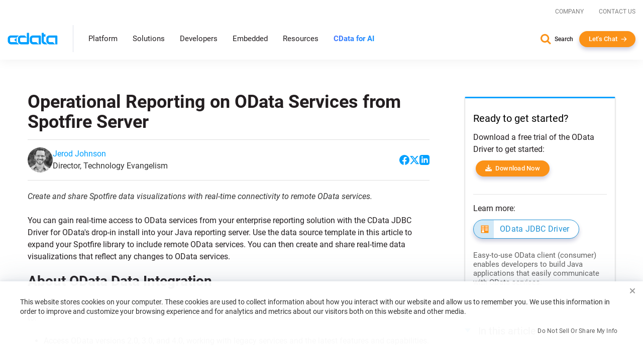

--- FILE ---
content_type: text/html
request_url: https://www.cdata.com/kb/tech/odata-jdbc-spotfire-server.rst
body_size: 18457
content:
<!DOCTYPE html>

<html class="no-js" xmlns="http://www.w3.org/1999/xhtml" lang="en">

<head>
    <title>Operational Reporting on OData Services from Spotfire Server</title>
    <meta http-equiv="X-UA-Compatible" content="IE=edge">
    <meta name="keywords"     content="">
    <meta name="description"  content="Create and share Spotfire data visualizations with real-time connectivity to remote OData services.">
    <meta name="viewport"     content="width=device-width, initial-scale=1">
        <meta name="robots" content="noindex">

    <script src="https://cdn.bizible.com/scripts/bizible.js" async></script>

    <link rel="publisher" href="https://plus.google.com/+cdatasoftware">
    <link rel="icon" href="/favicon.ico?v=2" sizes="any">
    <link rel="icon" href="/icon.svg?v=2" type="image/svg+xml">
    <link rel="apple-touch-icon" href="/apple-touch-icon.png?v=2">
    <link rel="manifest" href="/manifest.webmanifest">

    


<meta property="og:title" content="Operational Reporting on OData Services from Spotfire Server">
<meta property="og:headline" content="Operational Reporting on OData Services from Spotfire Server">
<meta property="og:description" content="Create and share Spotfire data visualizations with real-time connectivity to remote OData services.">
<meta property="og:type" content="article">
<meta property="og:url" content="https://www.cdata.com/kb/tech/odata-jdbc-spotfire-server.rst">
  <meta property="og:image" content="https://www.cdata.com/kb/img/default.png">
<meta property="og:site_name" content="CData Software">
<meta property="fb:app_id" content="495445000608064">


<meta name="twitter:card" content="summary">
<meta name="twitter:site" content="@cdatasoftware">
<meta name="twitter:creator" content="@cdatasoftware">
<meta name="twitter:title" content="Operational Reporting on OData Services from Spotfire Server">
<meta name="twitter:description" content="Create and share Spotfire data visualizations with real-time connectivity to remote OData services.">
    <meta name="twitter:image" content="https://www.cdata.com/kb/img/default.png"/>
<meta name="twitter:domain" content="https://www.cdata.com/">

    <script type="application/ld+json">
    {	"@context" : "https://schema.org",
	    "@type" : "WebSite",
	    "name" : "CData Software",
	    "alternateName" : "CData Software - The Leader In Data Connectivity",
	    "url" : "https://www.cdata.com",
	    "potentialAction": {
         "@type": "SearchAction",
         "target": "https://www.cdata.com/search/?q={search_term_string}",
         "query-input": "required name=search_term_string"
       }
    }
    </script>

    <script>
        /* Run all inine js code after page load completed */
        var $rsbpage = {
            funs: [],
            glightboxFuns: [],
            loadLightbox: false,
            ready: function(inlineFun) {
                $rsbpage.funs.push(inlineFun);
            },
            glightboxReady: function(func) {
                $rsbpage.glightboxFuns.push(func);
            },
            yieldDeadline: 50,
            lastYield: 0,
            tryYield: async function(currentFunc) {
                // maintain timer of deferred tasks and only yield when we have crossed into long-running task territory
                const taskTime = performance.now() - $rsbpage.lastYield;
                if (taskTime > $rsbpage.yieldDeadline) {
                    await yieldToMain();
                    console.log(`long-running task found! yield provided ($rsbpage.tryYield) --> task time: ${taskTime}`);
                    $rsbpage.lastYield = performance.now();
                   
                    console.log(currentFunc);
                }
            },
            run: async function() {
            const length = $rsbpage.funs.length;
            $rsbpage.lastYield = performance.now();
                for(var i = 0; i < length; i++) {
                    var registeredFunction = $rsbpage.funs[i];
                    if(typeof registeredFunction === 'function') {
                        await registeredFunction();
                        await $rsbpage.tryYield(registeredFunction);
                    }
                }

                await $rsbpage.executeDeferredGlightbox();
            },
            executeDeferredGlightbox: async function() {
                if (!$rsbpage.loadLightbox || !$rsbpage.glightboxFuns?.length) {
                    return;
                }

                const glightboxLength = $rsbpage.glightboxFuns.length;
                let lightboxTimer;
                lightboxTimer = setInterval(async function() {
                    await $rsbpage.tryYield();
                    if (window.GLightbox) {
                        clearInterval(lightboxTimer);
                        // lightbox has been loaded, time to execute any deferred code
                        for (var i = 0; i < glightboxLength; i++) {
                            const deferredLightbox = $rsbpage.glightboxFuns[i];
                            if (typeof deferredLightbox === 'function') {
                                await deferredLightbox();
                                await $rsbpage.tryYield();
                            }
                        }
                    }
                }, 35);
            },
        };

        //judge whether the current browser is a zh-cn version.
        var isNotZH_CN = (navigator.language != undefined && "zh-cn" != navigator.language.toLowerCase()) ||  //Chrome
        (navigator.browserLanguage != undefined && "zh-cn" != navigator.browserLanguage.toLowerCase());  //IE
    </script>

    
        <link type='text/css' rel="stylesheet" href="/ui/css/lib/vendor-head.min.css">
    
    
        <link type='text/css' rel="stylesheet" href="/ui/css/optimized/bundle.min.css?011426114352">
        

    
    
    <script src="/ui/js/dist/vendor-head.min.js" defer></script>

    
    <script src="/ui/js/dist/cdata-custom.min.js?121225110958" defer></script>

        
<link rel="stylesheet" type="text/css" href="/ui/js/highslide/highslide.min.css" media="print" onload="this.media='all'">
    <noscript>
        <link rel="stylesheet" type="text/css" href="/ui/js/highslide/highslide.min.css">
    </noscript>
<script src="/ui/js/highslide/highslide.packed.js" defer=""></script>
<script type="module">
        hs.graphicsDir = '/ui/js/highslide/graphics/';
        hs.wrapperClassName = 'wide-border';
        hs.headingOverlay.position = "bottom";
        hs.headingOverlay.width = "100%";
        hs.headingOverlay.opacity = .90;
        hs.headingOverlay.hideOnMouseOut = true;
        hs.headingEval = 'this.thumb.title';
    </script><link type="text/css" rel="stylesheet" href="/ui/css/lib/syntax-highlighter.min.css" media="print" onload="this.media='all'">
<script src='/ui/js/dist/syntax.min.js' defer></script>
    <link type="text/css" rel="stylesheet" href="/kb/articles.css">

    <script>
        // Qualified (ensures we can use qualified JS object even on localhost or environments where Qualified isn't loaded)
        (function(w,q){w['QualifiedObject']=q;w[q]=w[q]||function(){(w[q].q=w[q].q||[]).push(arguments)};})(window,'qualified')
        // End Qualified

        function saveQualifiedData(data) {
            if (location.href.indexOf('.local') > -1) {
                console.log('Saving Qualified form data', data);
            }

            qualified('saveFormData', data);
            qualified('emitFormFill', 'custom');
        }
    </script>

<meta name="cf:country" content="US"><meta name="cf:isEU" content="false"><script data-cfasync="false" nonce="74dd280b-4932-4d3a-b4a5-24b79647f090">try{(function(w,d){!function(j,k,l,m){if(j.zaraz)console.error("zaraz is loaded twice");else{j[l]=j[l]||{};j[l].executed=[];j.zaraz={deferred:[],listeners:[]};j.zaraz._v="5874";j.zaraz._n="74dd280b-4932-4d3a-b4a5-24b79647f090";j.zaraz.q=[];j.zaraz._f=function(n){return async function(){var o=Array.prototype.slice.call(arguments);j.zaraz.q.push({m:n,a:o})}};for(const p of["track","set","debug"])j.zaraz[p]=j.zaraz._f(p);j.zaraz.init=()=>{var q=k.getElementsByTagName(m)[0],r=k.createElement(m),s=k.getElementsByTagName("title")[0];s&&(j[l].t=k.getElementsByTagName("title")[0].text);j[l].x=Math.random();j[l].w=j.screen.width;j[l].h=j.screen.height;j[l].j=j.innerHeight;j[l].e=j.innerWidth;j[l].l=j.location.href;j[l].r=k.referrer;j[l].k=j.screen.colorDepth;j[l].n=k.characterSet;j[l].o=(new Date).getTimezoneOffset();j[l].q=[];for(;j.zaraz.q.length;){const w=j.zaraz.q.shift();j[l].q.push(w)}r.defer=!0;for(const x of[localStorage,sessionStorage])Object.keys(x||{}).filter(z=>z.startsWith("_zaraz_")).forEach(y=>{try{j[l]["z_"+y.slice(7)]=JSON.parse(x.getItem(y))}catch{j[l]["z_"+y.slice(7)]=x.getItem(y)}});r.referrerPolicy="origin";r.src="/cdn-cgi/zaraz/s.js?z="+btoa(encodeURIComponent(JSON.stringify(j[l])));q.parentNode.insertBefore(r,q)};["complete","interactive"].includes(k.readyState)?zaraz.init():j.addEventListener("DOMContentLoaded",zaraz.init)}}(w,d,"zarazData","script");window.zaraz._p=async d$=>new Promise(ea=>{if(d$){d$.e&&d$.e.forEach(eb=>{try{const ec=d.querySelector("script[nonce]"),ed=ec?.nonce||ec?.getAttribute("nonce"),ee=d.createElement("script");ed&&(ee.nonce=ed);ee.innerHTML=eb;ee.onload=()=>{d.head.removeChild(ee)};d.head.appendChild(ee)}catch(ef){console.error(`Error executing script: ${eb}\n`,ef)}});Promise.allSettled((d$.f||[]).map(eg=>fetch(eg[0],eg[1])))}ea()});zaraz._p({"e":["(function(w,d){})(window,document)"]});})(window,document)}catch(e){throw fetch("/cdn-cgi/zaraz/t"),e;};</script></head>

<body onload="$rsbpage.run();" data-home-url="" data-home-abs-url="">


	<div class="site-nav panel-group" id="accordion" role="tablist" aria-multiselectable="false">
		
			<div class="container-fluid">
			
				<div class="row d-flex">
					<div class="top-level-nav">
						<div id="secondary-nav" class="scrolled-up">
							<div class="row d-flex justify-content-end">
								<div class="cols-auto">
									<a href="/company/">Company</a>
								</div>
								<div class="cols-auto">
									<a href="/company/contact.aspx">Contact Us</a>
								</div>
			
							</div>
						</div>
						<a href="/" aria-label="CData home" class="logo-wrapper" >
							<img src="/ui/img/logo.svg" alt="CData Logo" width="100" height="24">
						</a>
						<a id="hamburger" role="navigation">
							<span class="top"></span>
							<span class="middle"></span>
							<span class="bottom"></span>
						</a>
						<div class="nav-items">
							<div class="nav-items-wrapper">
								
								<div class="hidden-md hidden-lg mobile-nav-items">
									<div class="panel panel-default">
										<div class="panel-heading" role="tab" id="platformHeading">
											<a class="panel-title" role="button" data-toggle="collapse" data-parent="#accordion" href="#platformCollapse" aria-expanded="false" aria-controls="platformCollapse">Platform</a>
										</div>
										<div id="platformCollapse" class="panel-collapse collapse" role="tabpanel" aria-labelledby="platformHeading">
											<div class="panel-body" id="platform-panel-body"><div class="second-level" data-item="products">
	<div class="container-fluid">
		<div class="level-two-wrapper tabSections">
            <div>
                <div class="second-level-inner">
                    <div class="second-level-full tabs">
                        <a class='leftCatMain menu-overview menuTab-directLink-desktop' href="/platform/">
                            Platform Overview
                        </a>
						<a class='leftCatMain menu-connectivity menuTab-directLink-desktop' href="/drivers/">
                            Connectivity
                        </a>
                        <a class='leftCatMain menu-data-integration menuTab-directLink-desktop' href="/sync/">
                            Data Integration
                        </a>
                        <a class='leftCatMain menu-embedded-connectivity menuTab-directLink-desktop' href="/embedded/">
                            Embedded
                        </a>
                         <a href='/ai/' class='leftCatMain direct'>
                            <strong>CData Connect AI</strong>
                        </a>
                    </div>
                </div>
            </div>
           <div class="tabSectionPane products products-cat menu-overview-child" style="display: none;">
				<a class="backLink"><i class="fa fa-chevron-left fa-xs"></i> Back</a>
                <div class="second-level-inner">
                    
					<div class="second-level-full products">
						<div class="l2-section overview">
							<span class="l2-overview-title">Platform Overview</span>
							<span>CData's unified platform delivers AI-native connectivity, universal semantic integration, and direct business user access through three integrated pillars.   </span>
							<a href="/platform/" class="ctaGen">Learn more
							</a>
							
						</div>
						<div class="l2-section menuGrid">
							
							<a href="/platform/business-insights/">Business Insights
								<span>Real-time self-service analytics with AI assistance for immediate business access </span>
							</a>
							<a href="/platform/semantic-layer/">Semantic Layer
								<span>Unified semantic understanding with AI harmonization across all integration patterns</span>
							</a>
							<a href="/platform/ai-connectivity/">AI Connectivity
								<span>AI-native connectors with developer tools for real-time data access</span>
							</a>
						</div>
					</div>
                </div>
                <div class="second-level-inner divider">
					
					<div class="second-level-full products">		
						<div class="l2-section highlight">
							
							



<img src="/ui/img/news/foundations-2025.webp" alt="Foundations 2025" class="img-responsive mb-1" >
<div>
    <span class="l2-highlight-title">Foundations 2025</span>
    <span class="highlight-copy">Join data leaders, AI innovators, and CData experts to explore the future of enterprise data infrastructure. Discover how to build AI-ready foundations, deploy intelligent agents, and transform your organization's data strategy. </span>
</div>
<a href="/events/foundations-2025/" class="ctaGen" >Watch now on demand</a>
							
						</div>
					</div>
				</div>
            </div>
			<div class="tabSectionPane products products-cat menu-connectivity-child" style="display: none;">
				<a class="backLink"><i class="fa fa-chevron-left fa-xs"></i> Back</a>
                <div class="second-level-inner">
                    <div class="second-level-full products ">
						
                        <div class="l2-section menuGrid gridTwo">
                            <span class="l2-section-title">For Data Development, Integration & Engineering</span>
                            <a href="/odbc/">ODBC Drivers</a>
                            <a href="/jdbc/">JDBC Drivers</a>
                            <a href="/ado/">ADO.NET Providers</a>
                            <a href="/ssis/">SSIS Tasks & Components</a>
                            <a href="/python/">Python Connectors</a>
                        </div>
                
                        <div class="l2-section menuGrid">
                            <span class="l2-section-title">For Business Intelligence & Data Analysis</span>
                            <a href="/tableau/">Tableau Connectors</a>
                            <a href="/ai/spreadsheets/">Spreadsheets Connectivity</a>
                            <a href="/powerbi/">Power BI Connectors</a>
                
                        </div>
                
                        <div class="l2-section menuGrid">
                            <span class="l2-section-title">For API Developers</span>
                            <a href="/apiserver/">CData API Server
                            </a>
                
                        </div>
                    </div>
                    
                </div>
				

                <div class="second-level-inner divider">
					<div class="second-level-full products">		
						<div class="l2-section menuGrid gridTwo">
							<span class="l2-section-title">Most Popular Sources</span>
							<a href="/drivers/snowflake/" class="menuSourceIcon"><i class="snowflake"></i>Snowflake</a>
							<a href="/drivers/databricks/" class="menuSourceIcon"><i class="databricks"></i>Databricks</a>
							<a href="/drivers/salesforce/" class="menuSourceIcon"><i class="salesforce"></i>Salesforce</a>
							<a href="/drivers/workday/" class="menuSourceIcon"><i class="workday"></i>Workday</a>
							<a href="/drivers/bigquery/" class="menuSourceIcon"><i class="bigquery"></i>Google BigQuery</a>
							<a href="/drivers/dataverse/" class="menuSourceIcon"><i class="dataverse"></i>Dataverse </a>
							<a href="/drivers/dynamics365/" class="menuSourceIcon"><i class="dynamics365"></i>MS Dynamics 365 </a>
							<a href="/drivers/odata/" class="menuSourceIcon"><i class="odata"></i>OData </a>
							<a href="/drivers/mongodb/" class="menuSourceIcon"><i class="mongodb"></i>MongoDB </a>
							<a href="/drivers/sap/" class="menuSourceIcon"><i class="sap"></i>SAP</a>
							<a href="/drivers/netsuite/" class="menuSourceIcon"><i class="netsuite"></i>NetSuite</a>
							<a href="/drivers/smartsheet/" class="menuSourceIcon"><i class="smartsheet"></i>Smartsheet </a>
							<a href="/drivers/jira/" class="menuSourceIcon"><i class="jira"></i>Atlassian Jira </a>
							<a href="/drivers/sharepoint/" class="menuSourceIcon"><i class="sharepoint"></i>MS SharePoint </a>
							<a href="/drivers/intacct/" class="menuSourceIcon"><i class="sageintacct"></i>Sage Intacct </a>
							
							<a href="/drivers/" class="ctaGen">View all
							</a>
						</div>
					</div>
					
				</div>
            </div>
			<div class="tabSectionPane products products-cat menu-data-integration-child" style="display: none;">
				<a class="backLink"><i class="fa fa-chevron-left fa-xs"></i> Back</a>
                <div class="second-level-inner">
                    
                    <div class="second-level-full products">
						<div class="l2-section overview">
							<span class="l2-overview-title">Data Integration Overview</span>
							<span>CData's data integration solutions provide flexible deployment options across data movement and live connectivity through Sync, Arc, Connect AI, and Virtuality. </span>
							<a href="/sync/" class="ctaGen">Learn more
							</a>
							
						</div>
						<div class="l2-section menuGrid gridTwo">
							<span class="l2-section-title">Data Movement</span>
							<a href="/sync/">ETL/ELT/Reverse ETL
								<span>CData Sync</span>
							</a>
							<a href="https://arc.cdata.com/" target="_blank">EDI & MFT
								<span>CData Arc</span>
							</a>
						</div>

						<div class="l2-section menuGrid gridTwo">
							<span class="l2-section-title">Live Connectivity</span>
							<a href="/ai/">Managed MCP Platform
								<span>CData Connect AI</span>
							</a>
							<a href="/virtuality/">Enterprise Semantic Layer
								<span>CData Virtuality</span>
							</a>
						</div>
					</div>
					
                </div>
                <div class="second-level-inner divider">
					
					<div class="second-level-full products">		
						<div class="l2-section highlight">



<img src="/ui/img/news/gartner-mq-2025.webp" alt="Gartner Magic Quadrant" class="img-responsive mb-1" >
<div>
    <span class="l2-highlight-title">Gartner Magic Quadrant</span>
    <span class="highlight-copy">CData's inclusion in the 2025 report underscores the growing recognition of our innovative solutions and our ability to address the evolving demands of modern data integration. </span>
</div>
<a href="/lp/gartner-magic-quadrant-data-integration-2025/" class="ctaGen" >Get the report</a>
							
							
						</div>
					</div>
					
				</div>
            </div>
			<div class="tabSectionPane products products-cat menu-embedded-connectivity-child" style="display: none;">
				<a class="backLink"><i class="fa fa-chevron-left fa-xs"></i> Back</a>
                <div class="second-level-inner">
                    
					<div class="second-level-full products">
						<div class="l2-section overview">
							<span class="l2-overview-title">Embedded Overview</span>
							<span>Power your products with CData Embedded data connectivity for software providers, giving users direct access to their third-party data sources.   </span>
							<a href="/embedded/" class="ctaGen">Learn more
							</a>
							
						</div>
						<div class="l2-section menuGrid">
							
							<a href="/embedded/connectors/">Embedded Connectors
								<span>Data connectors embedded in software offerings</span>
							</a>
							<a href="/embedded/cloud/">Embedded Cloud
								<span>Cloud-hosted connectivity service white-labeled in software offerings</span>
							</a>
							
							<a href="/embedded/ai/">Embedded Cloud for AI
								<span>Live third-party data connectivity to AI features in software offerings</span>
							</a>
						</div>
					</div>
                </div>
                <div class="second-level-inner divider">
					
					<div class="second-level-full products">		
						<div class="l2-section highlight">



<img src="/ui/img/news/cdata_palantir_pr.webp" alt="Palantir Expands CData Partnership" class="img-responsive mb-1" >
<div>
    <span class="l2-highlight-title">Palantir Expands CData Partnership</span>
    <span class="highlight-copy">Palantir Technologies has expanded its relationship with CData's Embedded business unit to enhance data connectivity in Palantir Foundry, enabling users to connect to hundreds of data sources through CData's embedded connectors. </span>
</div>
<a href="/company/press/cdata-announces-extended-relationship-with-palantir/" class="ctaGen" >Read more</a>
							
						</div>
					</div>
				</div>
            </div>
			
			
		</div>
	</div>
</div>
											</div>
										</div>
									</div>
									<div class="panel panel-default">
										<div class="panel-heading" role="tab" id="solutionsHeading">
											<a class="panel-title" role="button" data-toggle="collapse" data-parent="#accordion" href="#solutionsCollapse" aria-expanded="false" aria-controls="solutionsCollapse">Solutions</a>
										</div>
										<div id="solutionsCollapse" class="panel-collapse collapse" role="tabpanel" aria-labelledby="solutionsHeading">
											<div class="panel-body" id="solutions-panel-body"><div class="second-level" data-item="solutions">
 <div class="container-fluid">
  <div class="level-two-wrapper tabSections">
   <div>
    <div class="second-level-inner">
     <div class="second-level-full tabs">
      <a class='leftCatMain menu-data-platform'>
        By AI & Data Platform
       </a>
      <a class='leftCatMain menu-use-case'>
        By Use Case & Department
       </a> 
      
       
       
        <a class='leftCatMain menu-customers'>         
        Customers
       </a>
       
     </div>
     
    </div>
   </div>

   <div class="tabSectionPane solutions-cat menu-use-case-child" style="display: none;">
    <a class="backLink"><i class="fa fa-chevron-left fa-xs"></i> Back</a>
    <div class="second-level-inner">
  
     <div class="second-level-full">
      <div class="row d-flex">
        <div class="cols-6-sm">
          <div class="l2-section menuGrid">
           <span class="l2-section-title">Use Cases</span>
           <a href="/solutions/connectivity/">Data Connectivity</a>
           <a href="/solutions/bi/">BI & Analytics</a>
           <a href="/solutions/dv/">Enterprise Integration</a>
           <a href="/solutions/workday/">Workday Integration</a>
           <a href="/solutions/salesforce/">Salesforce Integration</a>
           
           
           
           <a href="/platform/data-mesh/">Data Mesh </a>
          </div>
        </div>

        <div class="cols-6-sm">
          <div class="l2-section menuGrid">
            <span class="l2-section-title">Departments</span>
            <a href="/solutions/martech/">Marketing</a>
            <a href="/solutions/salesops/">Sales</a>
            <a href="/solutions/accounting/">Finance & Accounting</a>
          </div>
        </div>
      </div>
     </div>
    </div>
    <div class="second-level-inner divider">
      <div class="second-level-full">  
      <div class="l2-section highlight">
       



<img src="/ui/img/news/vibe-querying.webp" alt="Vibe Query" class="img-responsive mb-1" >
<div>
    <span class="l2-highlight-title">Vibe Query</span>
    <span class="highlight-copy">Sign up for our limited series covering useful prompts, tips, and future CData MCP Server release that will make Claude your undisputed work bestie. </span>
</div>
<a href="/ai/vibe-query/" class="ctaGen" >Learn more</a>
       
      </div>
     </div> 
    </div>
   </div>

   <div class="tabSectionPane solutions-cat menu-data-platform-child" style="display: none;">
    <a class="backLink"><i class="fa fa-chevron-left fa-xs"></i> Back</a>
    <div class="second-level-inner">
  
     <div class="second-level-full">
      <div class="row d-flex">
         <div class="cols-6-sm">
          <div class="l2-section menuGrid">
        <span class="l2-section-title">AI</span>
        <a href="/ai/integrations/anthropic/" class="menuSourceIcon"><i class="anthropic"></i>Anthropic</a>
        <a href="/ai/integrations/databricks/" class="menuSourceIcon"><i class="databricks"></i>Databricks Agent Bricks</a>
        <a href="/ai/integrations/google/" class="menuSourceIcon"><i class="google"></i>Google</a>
        <a href="/ai/integrations/microsoft/" class="menuSourceIcon"><i class="microsoft"></i>Microsoft</a>
        <a href="/ai/integrations/n8n/" class="menuSourceIcon"><i class="n8n"></i>n8n</a>
        <a href="/ai/integrations/openai/" class="menuSourceIcon"><i class="openai"></i>OpenAI</a>
      </div>
         </div>
          <div class="cols-6-sm">
            <div class="l2-section menuGrid">
        <span class="l2-section-title">Data Platforms</span>
        <a href="/solutions/microsoft-fabric-integration/" class="menuSourceIcon"><i class="fabric"></i>Microsoft Fabric</a>
        <a href="/solutions/snowflake/" class="menuSourceIcon"><i class="snowflake"></i>Snowflake</a>
        <a href="/solutions/aws/" class="menuSourceIcon"><i class="aws"></i>AWS</a>
        <a href="/solutions/databricks/" class="menuSourceIcon"><i class="databricks"></i>Databricks</a>
        
      </div>
          </div>
        </div>

      
      

      
     </div>
    </div>
    <div class="second-level-inner divider">
     <div class="second-level-full">  
      <div class="l2-section highlight">



<img src="/ui/img/news/cdata_microsoft_pr.webp" alt="CData Collaborates with Microsoft" class="img-responsive mb-1" >
<div>
    <span class="l2-highlight-title">CData Collaborates with Microsoft</span>
    <span class="highlight-copy">CData's Connect AI platform brings MCP connectivity to Microsoft Copilot Studio and Microsoft Agent 365. </span>
</div>
<a href="/company/press/cdata-microsoft-enterprise-ai-agents-mcp-integration/" class="ctaGen" >Read more</a>
       
      </div>
     </div> 
    </div>
   </div>

   

   
   <div class="tabSectionPane oneCol solutions-cat menu-customers-child" style="display: none;">
    <a class="backLink"><i class="fa fa-chevron-left fa-xs"></i> Back</a>
    <div class="second-level-inner">
  
     <div class="second-level-full">
      
      <div class="l2-section menuGrid gridTwo">
       
       <span class="l2-section-title">Featured Case Studies</span>
							<a href="/case-study/gsk/" class="menuCaseIcon"><i class="gsk"></i>GSK</a>
							<a href="/case-study/uipath/" class="menuCaseIcon"><i class="uipath"></i>UiPath</a>
							<a href="/case-study/partnerre/" class="menuCaseIcon"><i class="partnerre"></i>PartnerRe</a>
							<a href="/case-study/scorpion/" class="menuCaseIcon"><i class="scorpion"></i>Scorpion</a>
							<a href="/case-study/holiday-inn-club/" class="menuCaseIcon"><i class="holidayinn"></i>Holiday Inn Club Vacations</a>
							<a href="/case-study/santa-clara-university/" class="menuCaseIcon"><i class="santaclara"></i>Santa Clara University </a>
							<a href="/case-study/officedepot/" class="menuCaseIcon"><i class="officedepot"></i>Office Depot </a>
							<a href="/case-study/nintex/" class="menuCaseIcon"><i class="nintex"></i>Nintex </a>
							<a href="/case-study/ellie-ai/" class="menuCaseIcon"><i class="ellieai"></i>Ellie.ai </a>
							<a href="/case-study/commando/" class="menuCaseIcon"><i class="commando"></i>Commando</a>
							
							
							<a href="/case-study/" class="ctaGen">View all</a>
      </div>

      
     </div>
    </div>
    <div class="second-level-inner">
     
    </div>
   </div>
   
   
  </div>
 </div>
</div>
											</div>
										</div>
									</div>
									
									<div class="panel panel-default">
										<div class="panel-heading" role="tab" id="developersHeading">
											<a class="panel-title" role="button" data-toggle="collapse" data-parent="#accordion" href="#developersCollapse" aria-expanded="false" aria-controls="developersCollapse">Developers</a>
										</div>
										<div id="developersCollapse" class="panel-collapse collapse" role="tabpanel" aria-labelledby="developersHeading">
											<div class="panel-body" id="developers-panel-body"><div class="second-level" data-item="developers">
	<div class="container-fluid">
		<div class="row d-flex h-100">
			

			<div class="cols-8-lg">
				<div class="second-level-inner">
		
					<div class="second-level-full">
						<div class="l2-section overview nonTab">
							<span class="l2-overview-title">Developer Center</span>
							<span>Access comprehensive tools, SDKs, and resources to integrate CData connectivity solutions into your applications with enterprise-grade data drivers and APIs.  </span>
							<a href="/developers/" class="ctaGen">Learn more
							</a>
							
						</div>
						<div class="l2-section menuGrid gridTwo nonTab">
							
							<a href="/developers/ai/">AI / MCP
								<span>Build with fully-managed MCP servers to connect AI tools with your data.</span>
							</a>
							<a href="/developers/dot-net/">.NET
								<span>Use standard ADO.NET Providers to build connected .NET apps</span>
							</a>
							<a href="/developers/python/">Python
								<span>Use DB-API modules to work with data in Python</span>
							</a>
							<a href="/developers/java/">Java
								<span>Use standard JDBC Drivers to build connected Java apps</span>
							</a>
							<a href="/developers/sql/">SQL
								<span>Use standard SQL to integrate data with SQL Server</span>
							</a>
						</div>

						
					</div>
					
                    
				</div>
			</div>
			<div class="cols-4-lg">
				<div class="second-level-inner divider">
					<div class="second-level-full">		
						<div class="l2-section highlight nonTab">



<img src="/ui/img/news/cdata-community.webp" alt="CData Community Empowers Developers" class="img-responsive mb-1" >
<div>
    <span class="l2-highlight-title">CData Community Empowers Developers</span>
    <span class="highlight-copy">CData's developer community connects thousands of data professionals who share solutions, best practices, and expertise for integrating enterprise data sources through collaborative forums and comprehensive resources. </span>
</div>
<a href="https://community.cdata.com/" class="ctaGen" target=_blank>Join the community</a>
							
						</div>
					</div>
					
					
                    
				</div>
			</div>
		</div>
	</div>
</div>
											</div>
										</div>
									</div>
									<div class="panel panel-default">
										<div class="panel-heading" >
											<a class="panel-title" href="/embedded/">Embedded</a>
										</div>
										
									</div> 
									<div class="panel panel-default">
										<div class="panel-heading" role="tab" id="resourcesHeading">
											<a class="panel-title" role="button" data-toggle="collapse" data-parent="#accordion" href="#resourcesCollapse" aria-expanded="false" aria-controls="resourcesCollapse">Resources</a>
										</div>
										<div id="resourcesCollapse" class="panel-collapse collapse" role="tabpanel" aria-labelledby="resourcesHeading">
											<div class="panel-body" id="resources-panel-body"><div class="second-level" data-item="resources">
	<div class="container-fluid">
		<div class="row d-flex h-100">
			

			<div class="cols-8-lg">
				<div class="second-level-inner">
		
					<div class="second-level-full">
                        <div class="row d-flex">
                            <div class="cols-4-md cols-6-sm">
                                <div class="l2-section menuGrid nonTab">
                                    <span class="l2-section-title">Explore</span>
                                    <a href="/blog/">Blog
                                    </a>
                                    <a href="/resources/#analyst-reports">Analyst Reports
                                    </a>
                                    <a href="/resources/">Content Hub
                                    </a>
                                
                                </div>
                            </div>
                            <div class="cols-4-md cols-6-sm">
                                <div class="l2-section menuGrid nonTab">
                                    <span class="l2-section-title">Engage</span>
                                    <a href="https://community.cdata.com/?utm_source=cdata&utm_medium=referral" target="_blank">Community
                                    </a>
                                    <a href="/events/">Events
                                    </a>
                                    <a href="/company/newsroom/">Newsroom
                                    </a>
                                    <a href="/events/foundations-2025/">Foundations Conference
                                    </a>
                                
                                </div>
                            </div>
                            <div class="cols-4-md cols-6-sm">
                                <div class="l2-section menuGrid nonTab">
                                    <span class="l2-section-title">Support & Services</span>
                                    <a href="/support/">Support Center
                                    </a>
                                    <a href="/kb/">Knowledge Base
                                    </a>
                                    <a href="/kb/help/">Product Documentation
                                    </a>
                                    <a href="/subscriptions/manage/login.aspx">Subscription Manager
                                    </a>
                                
                                </div>
                            </div>
                        </div>
						
						

						
					</div>
					
                    
				</div>
			</div>
			<div class="cols-4-lg">
				<div class="second-level-inner divider">
					<div class="second-level-full">		
						<div class="l2-section highlight nonTab">



<img src="/ui/img/news/foundations-2025.webp" alt="Foundations 2025" class="img-responsive mb-1" style=display:none>
<div>
    <span class="l2-highlight-title">Foundations 2025</span>
    <span class="highlight-copy">Join data leaders, AI innovators, and CData experts to explore the future of enterprise data infrastructure. Discover how to build AI-ready foundations, deploy intelligent agents, and transform your organization's data strategy. </span>
</div>
<a href="/events/foundations-2025/" class="ctaGen" >Watch now on demand</a>
							
						</div>
					</div>
					
					
                    
				</div>
			</div>
		</div>
	</div>
</div>
											</div>
										</div>
									</div>
									 <div class="panel panel-default">
										<div class="panel-heading" >
											<a class="panel-title gradient-txt-fill" href="/ai/"><strong>CData for AI</strong></a>
										</div>
										
									</div> 
								</div>
								
								<ul class="top-level hidden-xs hidden-sm">
									<li><a data-item="products" class="has-children">Platform</a></li>
									<li><a data-item="solutions" class="has-children">Solutions</a></li>
									<li><a data-item="developers" class="has-children">Developers</a></li>
									<li><a class="no-children" href="/embedded/">Embedded</a></li> 
									<li><a data-item="resources" class="has-children">Resources</a></li>
									 <li><a class="no-children gradient-txt-fill" href="/ai/"> <strong>CData for AI</strong></a></li>  
									 
								</ul>
							</div>
						</div>
						<div class="contact-info show-for-mobile">
							<a href="/search/" class="search">Search</a>
							<button onclick="return openChat();" class="btn arrow me-0 white-arrow text-transform-none no-margin-x">Let's Chat</button>
						</div>
					</div>
				</div>
			</div>
		
		
		<div class="level-2-nav hidden-xs hidden-sm" id="level-2-nav"><div class="second-level" data-item="products">
	<div class="container-fluid">
		<div class="level-two-wrapper tabSections">
            <div>
                <div class="second-level-inner">
                    <div class="second-level-full tabs">
                        <a class='leftCatMain menu-overview menuTab-directLink-desktop' href="/platform/">
                            Platform Overview
                        </a>
						<a class='leftCatMain menu-connectivity menuTab-directLink-desktop' href="/drivers/">
                            Connectivity
                        </a>
                        <a class='leftCatMain menu-data-integration menuTab-directLink-desktop' href="/sync/">
                            Data Integration
                        </a>
                        <a class='leftCatMain menu-embedded-connectivity menuTab-directLink-desktop' href="/embedded/">
                            Embedded
                        </a>
                         <a href='/ai/' class='leftCatMain direct'>
                            <strong>CData Connect AI</strong>
                        </a>
                    </div>
                </div>
            </div>
           <div class="tabSectionPane products products-cat menu-overview-child" style="display: none;">
				<a class="backLink"><i class="fa fa-chevron-left fa-xs"></i> Back</a>
                <div class="second-level-inner">
                    
					<div class="second-level-full products">
						<div class="l2-section overview">
							<span class="l2-overview-title">Platform Overview</span>
							<span>CData's unified platform delivers AI-native connectivity, universal semantic integration, and direct business user access through three integrated pillars.   </span>
							<a href="/platform/" class="ctaGen">Learn more
							</a>
							
						</div>
						<div class="l2-section menuGrid">
							
							<a href="/platform/business-insights/">Business Insights
								<span>Real-time self-service analytics with AI assistance for immediate business access </span>
							</a>
							<a href="/platform/semantic-layer/">Semantic Layer
								<span>Unified semantic understanding with AI harmonization across all integration patterns</span>
							</a>
							<a href="/platform/ai-connectivity/">AI Connectivity
								<span>AI-native connectors with developer tools for real-time data access</span>
							</a>
						</div>
					</div>
                </div>
                <div class="second-level-inner divider">
					
					<div class="second-level-full products">		
						<div class="l2-section highlight">
							
							



<img src="/ui/img/news/foundations-2025.webp" alt="Foundations 2025" class="img-responsive mb-1" >
<div>
    <span class="l2-highlight-title">Foundations 2025</span>
    <span class="highlight-copy">Join data leaders, AI innovators, and CData experts to explore the future of enterprise data infrastructure. Discover how to build AI-ready foundations, deploy intelligent agents, and transform your organization's data strategy. </span>
</div>
<a href="/events/foundations-2025/" class="ctaGen" >Watch now on demand</a>
							
						</div>
					</div>
				</div>
            </div>
			<div class="tabSectionPane products products-cat menu-connectivity-child" style="display: none;">
				<a class="backLink"><i class="fa fa-chevron-left fa-xs"></i> Back</a>
                <div class="second-level-inner">
                    <div class="second-level-full products ">
						
                        <div class="l2-section menuGrid gridTwo">
                            <span class="l2-section-title">For Data Development, Integration & Engineering</span>
                            <a href="/odbc/">ODBC Drivers</a>
                            <a href="/jdbc/">JDBC Drivers</a>
                            <a href="/ado/">ADO.NET Providers</a>
                            <a href="/ssis/">SSIS Tasks & Components</a>
                            <a href="/python/">Python Connectors</a>
                        </div>
                
                        <div class="l2-section menuGrid">
                            <span class="l2-section-title">For Business Intelligence & Data Analysis</span>
                            <a href="/tableau/">Tableau Connectors</a>
                            <a href="/ai/spreadsheets/">Spreadsheets Connectivity</a>
                            <a href="/powerbi/">Power BI Connectors</a>
                
                        </div>
                
                        <div class="l2-section menuGrid">
                            <span class="l2-section-title">For API Developers</span>
                            <a href="/apiserver/">CData API Server
                            </a>
                
                        </div>
                    </div>
                    
                </div>
				

                <div class="second-level-inner divider">
					<div class="second-level-full products">		
						<div class="l2-section menuGrid gridTwo">
							<span class="l2-section-title">Most Popular Sources</span>
							<a href="/drivers/snowflake/" class="menuSourceIcon"><i class="snowflake"></i>Snowflake</a>
							<a href="/drivers/databricks/" class="menuSourceIcon"><i class="databricks"></i>Databricks</a>
							<a href="/drivers/salesforce/" class="menuSourceIcon"><i class="salesforce"></i>Salesforce</a>
							<a href="/drivers/workday/" class="menuSourceIcon"><i class="workday"></i>Workday</a>
							<a href="/drivers/bigquery/" class="menuSourceIcon"><i class="bigquery"></i>Google BigQuery</a>
							<a href="/drivers/dataverse/" class="menuSourceIcon"><i class="dataverse"></i>Dataverse </a>
							<a href="/drivers/dynamics365/" class="menuSourceIcon"><i class="dynamics365"></i>MS Dynamics 365 </a>
							<a href="/drivers/odata/" class="menuSourceIcon"><i class="odata"></i>OData </a>
							<a href="/drivers/mongodb/" class="menuSourceIcon"><i class="mongodb"></i>MongoDB </a>
							<a href="/drivers/sap/" class="menuSourceIcon"><i class="sap"></i>SAP</a>
							<a href="/drivers/netsuite/" class="menuSourceIcon"><i class="netsuite"></i>NetSuite</a>
							<a href="/drivers/smartsheet/" class="menuSourceIcon"><i class="smartsheet"></i>Smartsheet </a>
							<a href="/drivers/jira/" class="menuSourceIcon"><i class="jira"></i>Atlassian Jira </a>
							<a href="/drivers/sharepoint/" class="menuSourceIcon"><i class="sharepoint"></i>MS SharePoint </a>
							<a href="/drivers/intacct/" class="menuSourceIcon"><i class="sageintacct"></i>Sage Intacct </a>
							
							<a href="/drivers/" class="ctaGen">View all
							</a>
						</div>
					</div>
					
				</div>
            </div>
			<div class="tabSectionPane products products-cat menu-data-integration-child" style="display: none;">
				<a class="backLink"><i class="fa fa-chevron-left fa-xs"></i> Back</a>
                <div class="second-level-inner">
                    
                    <div class="second-level-full products">
						<div class="l2-section overview">
							<span class="l2-overview-title">Data Integration Overview</span>
							<span>CData's data integration solutions provide flexible deployment options across data movement and live connectivity through Sync, Arc, Connect AI, and Virtuality. </span>
							<a href="/sync/" class="ctaGen">Learn more
							</a>
							
						</div>
						<div class="l2-section menuGrid gridTwo">
							<span class="l2-section-title">Data Movement</span>
							<a href="/sync/">ETL/ELT/Reverse ETL
								<span>CData Sync</span>
							</a>
							<a href="https://arc.cdata.com/" target="_blank">EDI & MFT
								<span>CData Arc</span>
							</a>
						</div>

						<div class="l2-section menuGrid gridTwo">
							<span class="l2-section-title">Live Connectivity</span>
							<a href="/ai/">Managed MCP Platform
								<span>CData Connect AI</span>
							</a>
							<a href="/virtuality/">Enterprise Semantic Layer
								<span>CData Virtuality</span>
							</a>
						</div>
					</div>
					
                </div>
                <div class="second-level-inner divider">
					
					<div class="second-level-full products">		
						<div class="l2-section highlight">



<img src="/ui/img/news/gartner-mq-2025.webp" alt="Gartner Magic Quadrant" class="img-responsive mb-1" >
<div>
    <span class="l2-highlight-title">Gartner Magic Quadrant</span>
    <span class="highlight-copy">CData's inclusion in the 2025 report underscores the growing recognition of our innovative solutions and our ability to address the evolving demands of modern data integration. </span>
</div>
<a href="/lp/gartner-magic-quadrant-data-integration-2025/" class="ctaGen" >Get the report</a>
							
							
						</div>
					</div>
					
				</div>
            </div>
			<div class="tabSectionPane products products-cat menu-embedded-connectivity-child" style="display: none;">
				<a class="backLink"><i class="fa fa-chevron-left fa-xs"></i> Back</a>
                <div class="second-level-inner">
                    
					<div class="second-level-full products">
						<div class="l2-section overview">
							<span class="l2-overview-title">Embedded Overview</span>
							<span>Power your products with CData Embedded data connectivity for software providers, giving users direct access to their third-party data sources.   </span>
							<a href="/embedded/" class="ctaGen">Learn more
							</a>
							
						</div>
						<div class="l2-section menuGrid">
							
							<a href="/embedded/connectors/">Embedded Connectors
								<span>Data connectors embedded in software offerings</span>
							</a>
							<a href="/embedded/cloud/">Embedded Cloud
								<span>Cloud-hosted connectivity service white-labeled in software offerings</span>
							</a>
							
							<a href="/embedded/ai/">Embedded Cloud for AI
								<span>Live third-party data connectivity to AI features in software offerings</span>
							</a>
						</div>
					</div>
                </div>
                <div class="second-level-inner divider">
					
					<div class="second-level-full products">		
						<div class="l2-section highlight">



<img src="/ui/img/news/cdata_palantir_pr.webp" alt="Palantir Expands CData Partnership" class="img-responsive mb-1" >
<div>
    <span class="l2-highlight-title">Palantir Expands CData Partnership</span>
    <span class="highlight-copy">Palantir Technologies has expanded its relationship with CData's Embedded business unit to enhance data connectivity in Palantir Foundry, enabling users to connect to hundreds of data sources through CData's embedded connectors. </span>
</div>
<a href="/company/press/cdata-announces-extended-relationship-with-palantir/" class="ctaGen" >Read more</a>
							
						</div>
					</div>
				</div>
            </div>
			
			
		</div>
	</div>
</div><div class="second-level" data-item="solutions">
 <div class="container-fluid">
  <div class="level-two-wrapper tabSections">
   <div>
    <div class="second-level-inner">
     <div class="second-level-full tabs">
      <a class='leftCatMain menu-data-platform'>
        By AI & Data Platform
       </a>
      <a class='leftCatMain menu-use-case'>
        By Use Case & Department
       </a> 
      
       
       
        <a class='leftCatMain menu-customers'>         
        Customers
       </a>
       
     </div>
     
    </div>
   </div>

   <div class="tabSectionPane solutions-cat menu-use-case-child" style="display: none;">
    <a class="backLink"><i class="fa fa-chevron-left fa-xs"></i> Back</a>
    <div class="second-level-inner">
  
     <div class="second-level-full">
      <div class="row d-flex">
        <div class="cols-6-sm">
          <div class="l2-section menuGrid">
           <span class="l2-section-title">Use Cases</span>
           <a href="/solutions/connectivity/">Data Connectivity</a>
           <a href="/solutions/bi/">BI & Analytics</a>
           <a href="/solutions/dv/">Enterprise Integration</a>
           <a href="/solutions/workday/">Workday Integration</a>
           <a href="/solutions/salesforce/">Salesforce Integration</a>
           
           
           
           <a href="/platform/data-mesh/">Data Mesh </a>
          </div>
        </div>

        <div class="cols-6-sm">
          <div class="l2-section menuGrid">
            <span class="l2-section-title">Departments</span>
            <a href="/solutions/martech/">Marketing</a>
            <a href="/solutions/salesops/">Sales</a>
            <a href="/solutions/accounting/">Finance & Accounting</a>
          </div>
        </div>
      </div>
     </div>
    </div>
    <div class="second-level-inner divider">
      <div class="second-level-full">  
      <div class="l2-section highlight">
       



<img src="/ui/img/news/vibe-querying.webp" alt="Vibe Query" class="img-responsive mb-1" >
<div>
    <span class="l2-highlight-title">Vibe Query</span>
    <span class="highlight-copy">Sign up for our limited series covering useful prompts, tips, and future CData MCP Server release that will make Claude your undisputed work bestie. </span>
</div>
<a href="/ai/vibe-query/" class="ctaGen" >Learn more</a>
       
      </div>
     </div> 
    </div>
   </div>

   <div class="tabSectionPane solutions-cat menu-data-platform-child" style="display: none;">
    <a class="backLink"><i class="fa fa-chevron-left fa-xs"></i> Back</a>
    <div class="second-level-inner">
  
     <div class="second-level-full">
      <div class="row d-flex">
         <div class="cols-6-sm">
          <div class="l2-section menuGrid">
        <span class="l2-section-title">AI</span>
        <a href="/ai/integrations/anthropic/" class="menuSourceIcon"><i class="anthropic"></i>Anthropic</a>
        <a href="/ai/integrations/databricks/" class="menuSourceIcon"><i class="databricks"></i>Databricks Agent Bricks</a>
        <a href="/ai/integrations/google/" class="menuSourceIcon"><i class="google"></i>Google</a>
        <a href="/ai/integrations/microsoft/" class="menuSourceIcon"><i class="microsoft"></i>Microsoft</a>
        <a href="/ai/integrations/n8n/" class="menuSourceIcon"><i class="n8n"></i>n8n</a>
        <a href="/ai/integrations/openai/" class="menuSourceIcon"><i class="openai"></i>OpenAI</a>
      </div>
         </div>
          <div class="cols-6-sm">
            <div class="l2-section menuGrid">
        <span class="l2-section-title">Data Platforms</span>
        <a href="/solutions/microsoft-fabric-integration/" class="menuSourceIcon"><i class="fabric"></i>Microsoft Fabric</a>
        <a href="/solutions/snowflake/" class="menuSourceIcon"><i class="snowflake"></i>Snowflake</a>
        <a href="/solutions/aws/" class="menuSourceIcon"><i class="aws"></i>AWS</a>
        <a href="/solutions/databricks/" class="menuSourceIcon"><i class="databricks"></i>Databricks</a>
        
      </div>
          </div>
        </div>

      
      

      
     </div>
    </div>
    <div class="second-level-inner divider">
     <div class="second-level-full">  
      <div class="l2-section highlight">



<img src="/ui/img/news/cdata_microsoft_pr.webp" alt="CData Collaborates with Microsoft" class="img-responsive mb-1" >
<div>
    <span class="l2-highlight-title">CData Collaborates with Microsoft</span>
    <span class="highlight-copy">CData's Connect AI platform brings MCP connectivity to Microsoft Copilot Studio and Microsoft Agent 365. </span>
</div>
<a href="/company/press/cdata-microsoft-enterprise-ai-agents-mcp-integration/" class="ctaGen" >Read more</a>
       
      </div>
     </div> 
    </div>
   </div>

   

   
   <div class="tabSectionPane oneCol solutions-cat menu-customers-child" style="display: none;">
    <a class="backLink"><i class="fa fa-chevron-left fa-xs"></i> Back</a>
    <div class="second-level-inner">
  
     <div class="second-level-full">
      
      <div class="l2-section menuGrid gridTwo">
       
       <span class="l2-section-title">Featured Case Studies</span>
							<a href="/case-study/gsk/" class="menuCaseIcon"><i class="gsk"></i>GSK</a>
							<a href="/case-study/uipath/" class="menuCaseIcon"><i class="uipath"></i>UiPath</a>
							<a href="/case-study/partnerre/" class="menuCaseIcon"><i class="partnerre"></i>PartnerRe</a>
							<a href="/case-study/scorpion/" class="menuCaseIcon"><i class="scorpion"></i>Scorpion</a>
							<a href="/case-study/holiday-inn-club/" class="menuCaseIcon"><i class="holidayinn"></i>Holiday Inn Club Vacations</a>
							<a href="/case-study/santa-clara-university/" class="menuCaseIcon"><i class="santaclara"></i>Santa Clara University </a>
							<a href="/case-study/officedepot/" class="menuCaseIcon"><i class="officedepot"></i>Office Depot </a>
							<a href="/case-study/nintex/" class="menuCaseIcon"><i class="nintex"></i>Nintex </a>
							<a href="/case-study/ellie-ai/" class="menuCaseIcon"><i class="ellieai"></i>Ellie.ai </a>
							<a href="/case-study/commando/" class="menuCaseIcon"><i class="commando"></i>Commando</a>
							
							
							<a href="/case-study/" class="ctaGen">View all</a>
      </div>

      
     </div>
    </div>
    <div class="second-level-inner">
     
    </div>
   </div>
   
   
  </div>
 </div>
</div><div class="second-level" data-item="developers">
	<div class="container-fluid">
		<div class="row d-flex h-100">
			

			<div class="cols-8-lg">
				<div class="second-level-inner">
		
					<div class="second-level-full">
						<div class="l2-section overview nonTab">
							<span class="l2-overview-title">Developer Center</span>
							<span>Access comprehensive tools, SDKs, and resources to integrate CData connectivity solutions into your applications with enterprise-grade data drivers and APIs.  </span>
							<a href="/developers/" class="ctaGen">Learn more
							</a>
							
						</div>
						<div class="l2-section menuGrid gridTwo nonTab">
							
							<a href="/developers/ai/">AI / MCP
								<span>Build with fully-managed MCP servers to connect AI tools with your data.</span>
							</a>
							<a href="/developers/dot-net/">.NET
								<span>Use standard ADO.NET Providers to build connected .NET apps</span>
							</a>
							<a href="/developers/python/">Python
								<span>Use DB-API modules to work with data in Python</span>
							</a>
							<a href="/developers/java/">Java
								<span>Use standard JDBC Drivers to build connected Java apps</span>
							</a>
							<a href="/developers/sql/">SQL
								<span>Use standard SQL to integrate data with SQL Server</span>
							</a>
						</div>

						
					</div>
					
                    
				</div>
			</div>
			<div class="cols-4-lg">
				<div class="second-level-inner divider">
					<div class="second-level-full">		
						<div class="l2-section highlight nonTab">



<img src="/ui/img/news/cdata-community.webp" alt="CData Community Empowers Developers" class="img-responsive mb-1" >
<div>
    <span class="l2-highlight-title">CData Community Empowers Developers</span>
    <span class="highlight-copy">CData's developer community connects thousands of data professionals who share solutions, best practices, and expertise for integrating enterprise data sources through collaborative forums and comprehensive resources. </span>
</div>
<a href="https://community.cdata.com/" class="ctaGen" target=_blank>Join the community</a>
							
						</div>
					</div>
					
					
                    
				</div>
			</div>
		</div>
	</div>
</div><div class="second-level" data-item="resources">
	<div class="container-fluid">
		<div class="row d-flex h-100">
			

			<div class="cols-8-lg">
				<div class="second-level-inner">
		
					<div class="second-level-full">
                        <div class="row d-flex">
                            <div class="cols-4-md cols-6-sm">
                                <div class="l2-section menuGrid nonTab">
                                    <span class="l2-section-title">Explore</span>
                                    <a href="/blog/">Blog
                                    </a>
                                    <a href="/resources/#analyst-reports">Analyst Reports
                                    </a>
                                    <a href="/resources/">Content Hub
                                    </a>
                                
                                </div>
                            </div>
                            <div class="cols-4-md cols-6-sm">
                                <div class="l2-section menuGrid nonTab">
                                    <span class="l2-section-title">Engage</span>
                                    <a href="https://community.cdata.com/?utm_source=cdata&utm_medium=referral" target="_blank">Community
                                    </a>
                                    <a href="/events/">Events
                                    </a>
                                    <a href="/company/newsroom/">Newsroom
                                    </a>
                                    <a href="/events/foundations-2025/">Foundations Conference
                                    </a>
                                
                                </div>
                            </div>
                            <div class="cols-4-md cols-6-sm">
                                <div class="l2-section menuGrid nonTab">
                                    <span class="l2-section-title">Support & Services</span>
                                    <a href="/support/">Support Center
                                    </a>
                                    <a href="/kb/">Knowledge Base
                                    </a>
                                    <a href="/kb/help/">Product Documentation
                                    </a>
                                    <a href="/subscriptions/manage/login.aspx">Subscription Manager
                                    </a>
                                
                                </div>
                            </div>
                        </div>
						
						

						
					</div>
					
                    
				</div>
			</div>
			<div class="cols-4-lg">
				<div class="second-level-inner divider">
					<div class="second-level-full">		
						<div class="l2-section highlight nonTab">



<img src="/ui/img/news/foundations-2025.webp" alt="Foundations 2025" class="img-responsive mb-1" style=display:none>
<div>
    <span class="l2-highlight-title">Foundations 2025</span>
    <span class="highlight-copy">Join data leaders, AI innovators, and CData experts to explore the future of enterprise data infrastructure. Discover how to build AI-ready foundations, deploy intelligent agents, and transform your organization's data strategy. </span>
</div>
<a href="/events/foundations-2025/" class="ctaGen" >Watch now on demand</a>
							
						</div>
					</div>
					
					
                    
				</div>
			</div>
		</div>
	</div>
</div>
		</div>
	</div>


<div id='header_buffer'>&nbsp;</div>
	
	
	
    <div id="main">

    <style>
        #product-wrapper * {
            box-sizing: border-box;
        }
        .padder.padder-hero {
            padding-top: 4em;
        }
        .kb-article {
            display: flex;
            flex-direction: column;
            max-width: 1170px;
            margin: 0 auto;
        }
        .kb-article-body {
            display: flex;
            justify-content: space-between;
            gap:30px;
            flex-flow: row wrap;
        }
        .kb-article-body-main {
            flex: 1 0 0;
            max-width: 800px;
        }
        .kb-article-body-main hr {
            margin: 10px 0 20px;
        }
        .kb-article-body-sidebar {
            margin-top: 10px;
            width: 300px;
            flex: 0 0 auto;
        }
        /* responsive */
        @media (max-width: 1169px) {
            #product-wrapper {
                width:100%;
                padding: 0 15px;
            }
        }
        @media (max-width:991px){
            .kb-article-body-sidebar{
                width:250px;
            }
        }
        
        @media (max-width:800px){
            .kb-article-body-sidebar{
                width: 100%;
            }
            .kb-article-body-main{
                width:100%;
                max-width: none;
                flex: 0 0 auto;
            }
            .kb-article-body{
                justify-content: flex-end;
            }
            /* .kb-article-body-sidebar .sidebar-sticky{
                display:none;
            } */
            #product-wrapper{
                margin-bottom: 40px;
            }
        }
        /* Added to inject CTA into kb pages via Javascript */

        .cta-container .cta-action {
            width:100%; 
            padding:1em 0em 0em; 
        }
        .cta-action button, .cta-action .sidebar {
            display:none !important;
        }
        .cta-container .cta-action button, .cta-container .cta-action .sidebar  {
            display:inline-block !important;
        }
        .cta-container .cta-hidden {
            display:none;
        }
        .cta-container .cta-action a.btn-primary {
            border-color:transparent;
        }
        .why-choose-cdata {
            margin-top:3em;			
        }
        .why-choose-cdata .cta-action p.cta-txt{
            font-size:20px;
        }
        .why-choose-cdata::before {
            display:none;
        }
    </style>

    
		
	
	
	
    <div id="product-wrapper">
        <div class="kb-article row padder padder-hero">
            
            <div class="kb-article-body">
                
                <div class="kb-article-body-main">
                    <div class="kb-article-title">
                        
                        
        
                        <h1 class="_title">Operational Reporting on OData Services from Spotfire Server</h1>
                    </div>

            <div class="author-bar" style="margin: 15px 0 20px 0; padding: 15px 0; border-top: 1px solid #e0e0e0; border-bottom: 1px solid #e0e0e0; display: flex; align-items: center; gap: 15px;">
                <img src="/kb/img/authors/jerodj.jpg"
                     alt="Jerod Johnson"
                     title="Jerod Johnson"
                     style="width: 50px; height: 50px; border-radius: 50%; object-fit: cover;"
                     onerror="this.style.display='none';" />
                <div style="flex-grow: 1;">
                    <a href="https://www.linkedin.com/in/jerod-johnson"
                       target="_blank"
                       >Jerod Johnson</a> <br> Director, Technology Evangelism
                </div>
                <div style="display: flex; align-items: center; gap: 12px;">
                    
                    <a href="https://www.facebook.com/cdatasoftware"
                       target="_blank"
                       title="Follow us on Facebook"
                       style="display: inline-flex;">
                        <svg xmlns="http://www.w3.org/2000/svg" width="20" height="20" viewBox="0 0 24 24" fill="#00a0ff">
                            <path d="M24 12.073c0-6.627-5.373-12-12-12s-12 5.373-12 12c0 5.99 4.388 10.954 10.125 11.854v-8.385H7.078v-3.47h3.047V9.43c0-3.007 1.792-4.669 4.533-4.669 1.312 0 2.686.235 2.686.235v2.953H15.83c-1.491 0-1.956.925-1.956 1.874v2.25h3.328l-.532 3.47h-2.796v8.385C19.612 23.027 24 18.062 24 12.073z"/>
                        </svg>
                    </a>
                    
                    <a href="https://x.com/cdatasoftware"
                       target="_blank"
                       title="Follow us on X"
                       style="display: inline-flex;">
                        <svg xmlns="http://www.w3.org/2000/svg" width="20" height="20" viewBox="0 0 24 24" fill="#00a0ff">
                            <path d="M18.244 2.25h3.308l-7.227 8.26 8.502 11.24H16.17l-5.214-6.817L4.99 21.75H1.68l7.73-8.835L1.254 2.25H8.08l4.713 6.231zm-1.161 17.52h1.833L7.084 4.126H5.117z"/>
                        </svg>
                    </a>
                    
                    <a href="https://www.linkedin.com/company/cdatasoftware/"
                       target="_blank"
                       title="Connect on LinkedIn"
                       style="display: inline-flex;">
                        <svg xmlns="http://www.w3.org/2000/svg" width="20" height="20" viewBox="0 0 24 24" fill="#00a0ff">
                            <path d="M19 0h-14c-2.761 0-5 2.239-5 5v14c0 2.761 2.239 5 5 5h14c2.762 0 5-2.239 5-5v-14c0-2.761-2.238-5-5-5zm-11 19h-3v-11h3v11zm-1.5-12.268c-.966 0-1.75-.79-1.75-1.764s.784-1.764 1.75-1.764 1.75.79 1.75 1.764-.783 1.764-1.75 1.764zm13.5 12.268h-3v-5.604c0-3.368-4-3.113-4 0v5.604h-3v-11h3v1.765c1.396-2.586 7-2.777 7 2.476v6.759z"/>
                        </svg>
                    </a>
                </div>
            </div>

                    <i>Create and share Spotfire data visualizations with real-time connectivity to remote OData services.</i><br><br>
                    
                    <div id="entry" class="tech-article scroll-tracing-html" style="padding-bottom:4em;">
                        
<p>
You can gain real-time access to OData services from your enterprise reporting solution with the CData JDBC Driver for OData's drop-in install into your Java reporting server. Use the data source template in this article to expand your Spotfire library to include remote OData services. You can then create and share real-time data visualizations that reflect any changes to OData services.
</p>

 
<div>
	<h2>About OData Data Integration</h2><p>CData simplifies access and integration of live OData services data. Our customers leverage CData connectivity to:</p>
<ul>
<li>Access OData versions 2.0, 3.0, and 4.0, working with legacy services and the latest features and capabilities.</li>
<li>Leverage advanced query options, including $filter, $select, and $expand, enhancing data retrieval from 3rd party tools.</li>
<li>Use Server-side execution of aggregation and grouping to minimize data transfer and boost performance.</li>
<li>Authenticate securely using a variety of schemes, including Azure AD, digest, negotiate, NTLM, OAuth, and more means secure authentication with every connection.</li>
<li>Use SQL stored procedures to manage OData service entities - listing, creating, and removing associations between entities.</li>
</ul>
<p>Customers use CData's solutions to regularly integrate their OData services with preferred tools, such as Power BI, MicroStrategy, or Tableau, and to replicate data from OData services to their databases or data warehouses.</p>

</div>
<br><h2>Getting Started<hr></h2><br>
  
<h2>Connect to OData as a JDBC Data Source</h2>
<p>
To install the CData JDBC Driver for OData on Spotfire Server, drop the driver JAR into the classpath and use the data source template in this section.
</p>
<ol>
<li>
<p>To add the driver to Spotfire Server's classpath, copy the driver JAR from the lib subfolder in the driver installation folder to the lib subfolder for your Spotfire Server installation: For example, MySpotfireServerHomeDirectory/tomcat/lib.</p>
<p>Note that the .lic file must be located in the same folder as the JAR.</p>
<li>
In the TIBCO Spotfire Server Configuration Tool, click the Configuration tab and select data source templates in the Configuration Start node.
<li>Create a new data source template with the following:
<p>
<p>
<pre class="brush:xml">

&lt;jdbc-type-settings&gt;
  &lt;type-name&gt;odata&lt;/type-name&gt;
  &lt;driver&gt;cdata.jdbc.odata.ODataDriver&lt;/driver&gt;
  &lt;connection-url-pattern&gt;jdbc:odata:&lt;/connection-url-pattern&gt;
  &lt;ping-command&gt;SELECT * FROM Projects LIMIT 1&lt;/ping-command&gt;
  &lt;connection-properties&gt;
    &lt;connection-property&gt;
      &lt;key&gt;URL&lt;/key&gt;
      &lt;value&gt;http://services.odata.org/V4/Northwind/Northwind.svc&lt;/value&gt;
    &lt;/connection-property&gt;
    &lt;connection-property&gt;
      &lt;key&gt;UseIdUrl&lt;/key&gt;
      &lt;value&gt;True&lt;/value&gt;
    &lt;/connection-property&gt;
    &lt;connection-property&gt;
      &lt;key&gt;OData Version&lt;/key&gt;
      &lt;value&gt;4.0&lt;/value&gt;
    &lt;/connection-property&gt;
    &lt;connection-property&gt;
      &lt;key&gt;Data Format&lt;/key&gt;
      &lt;value&gt;ATOM&lt;/value&gt;
    &lt;/connection-property&gt;
  &lt;/connection-properties&gt;
  &lt;fetch-size&gt;10000&lt;/fetch-size&gt;
  &lt;batch-size&gt;100&lt;/batch-size&gt;
  &lt;max-column-name-length&gt;32&lt;/max-column-name-length&gt;
  &lt;table-types&gt;TABLE, VIEW&lt;/table-types&gt;
  &lt;supports-catalogs&gt;true&lt;/supports-catalogs&gt;
  &lt;supports-schemas&gt;true&lt;/supports-schemas&gt;
  &lt;supports-procedures&gt;false&lt;/supports-procedures&gt;
  &lt;supports-distinct&gt;true&lt;/supports-distinct&gt;
  &lt;supports-order-by&gt;true&lt;/supports-order-by&gt;
  &lt;column-name-pattern&gt;&quot;$$name$$&quot;&lt;/column-name-pattern&gt;
  &lt;table-name-pattern&gt;&quot;$$name$$&quot;&lt;/table-name-pattern&gt;
  &lt;schema-name-pattern&gt;&quot;$$name$$&quot;&lt;/schema-name-pattern&gt;
  &lt;catalog-name-pattern&gt;&quot;$$name$$&quot;&lt;/catalog-name-pattern&gt;
  &lt;procedure-name-pattern&gt;&quot;$$name$$&quot;&lt;/procedure-name-pattern&gt;
  &lt;column-alias-pattern&gt;&quot;$$name$$&quot;&lt;/column-alias-pattern&gt;
  &lt;string-literal-quote&gt;'&lt;/string-literal-quote&gt;
  &lt;max-in-clause-size&gt;1000&lt;/max-in-clause-size&gt;
  &lt;condition-list-threshold&gt;10000&lt;/condition-list-threshold&gt;
  &lt;expand-in-clause&gt;false&lt;/expand-in-clause&gt;
  &lt;table-expression-pattern&gt;[$$catalog$$.][$$schema$$.]$$table$$&lt;/table-expression-pattern&gt;
  &lt;procedure-expression-pattern&gt;[$$catalog$$.][$$schema$$.]$$procedure$$&lt;/procedure-expression-pattern&gt;
  &lt;procedure-table-jdbc-type&gt;0&lt;/procedure-table-jdbc-type&gt;
  &lt;procedure-table-type-name&gt;&lt;/procedure-table-type-name&gt;
  &lt;date-format-expression&gt;$$value$$&lt;/date-format-expression&gt;
  &lt;date-literal-format-expression&gt;'$$value$$'&lt;/date-literal-format-expression&gt;
  &lt;time-format-expression&gt;$$value$$&lt;/time-format-expression&gt; 
  &lt;time-literal-format-expression&gt;'$$value$$'&lt;/time-literal-format-expression&gt;
  &lt;date-time-format-expression&gt;$$value$$&lt;/date-time-format-expression&gt;
  &lt;date-time-literal-format-expression&gt;'$$value$$'&lt;/date-time-literal-format-expression&gt;
  &lt;java-to-sql-type-conversions&gt;VARCHAR($$value$$) VARCHAR(255) INTEGER BIGINT REAL DOUBLE PRECISION DATE TIME TIMESTAMP&lt;/java-to-sql-type-conversions&gt;
  &lt;temp-table-name-pattern&gt;$$name$$#TEMP&lt;/temp-table-name-pattern&gt;
  &lt;create-temp-table-command&gt;CREATE TABLE $$name$$#TEMP $$column_list$$&lt;/create-temp-table-command&gt;
  &lt;drop-temp-table-command&gt;DROP TABLE $$name$$#TEMP&lt;/drop-temp-table-command&gt;
  &lt;data-source-authentication&gt;false&lt;/data-source-authentication&gt;
  &lt;lob-threshold&gt;-1&lt;/lob-threshold&gt;
  &lt;use-ansii-style-outer-join&gt;false&lt;/use-ansii-style-outer-join&gt;
  &lt;credentials-timeout&gt;86400&lt;/credentials-timeout&gt;
&lt;/jdbc-type-settings&gt;
</pre>
<li>Restart the Spotfire Server service.
</ol>
<p>
The driver's support for standard SQL integrates real-time connectivity to OData services into the familiar interfaces of the Spotfire Platform. 
To access OData services from Spotfire Professional and other applications, including Jaspersoft Studio, create information links in the Information Designer. 
</p>
<p>
As you select columns and filters, Spotfire Server builds the information link's underlying SQL query. Click Open Data to load the data into Spotfire. 
</p>
<P>
Report authors can then build OData visualizations based on Spotfire data tables without writing SQL queries by hand.
Report viewers can rely on accurate and current OData services.
</p>
                    </div>
                </div>
                <div class="kb-article-body-sidebar"><link rel="stylesheet" href="/ui/css/scrollTracingToc.css" media="print" onload="this.media='all'">
<noscript><link rel="stylesheet" href="/ui/css/scrollTracingToc.css"></noscript>

<style>
    .arrow-wrap {
        display: inline-block;
        width: 12px;
        margin-right: 10px;
    }
    .arrow-down {
        width: 0; 
        height: 0; 
        border-left: 6px solid transparent;
        border-right: 6px solid transparent;    
        border-top: 8px solid #2193D6;
        display: inline-block;
        position: relative;
        top: -4px;
    }
    .arrow-right {
        width: 0; 
        height: 0; 
        border-top: 6px solid transparent;
        border-bottom: 6px solid transparent;
        border-left: 8px solid #2193D6;
        display: inline-block;
        position: relative;
        top: -4px;
    }
        #product-wrapper .window {
        border: 1px solid #DFDFDF;
        border-top: 3px solid #00A0FF;
        border-radius: 2px;
        max-width: 300px;
    }
    #product-wrapper .window h3 {
        margin: 0.4em 0 0.5em;
    }
    #product-wrapper .window .btn.btn-primary {
        margin-top: .5em;
        margin-bottom: 1.5em;
        margin-left: 0;
        padding: 0;
        display: table;
        white-space: pre-line;
        overflow:hidden;
        padding-right:10px;
        font-size:16px;
    }
    #product-wrapper .window .btn.btn-primary.btn-download {
        background-color: #2193D6;
        border-color: #2193D6;
        transition: 0.2s all linear;
    }
    #product-wrapper .window .btn.btn-primary.btn-download:hover {
        background-color: #177CB8;
    }
    #product-wrapper .window .btn.btn-primary.btn-learnmore {
        background-color: white;
        border-color: #2193D6;
    }
    #product-wrapper .window .btn.arrow{
        margin-left:0;
        margin-right:0;
        background-color:#00a0ff;
        white-space: normal;
    }
    #product-wrapper .window .btn.btn-primary span {
        transition: 0.1s all linear;
    }
    #product-wrapper .window .btn.btn-primary.btn-learnmore:hover {
        background-color: rgba(33, 147, 214, 0.1);
    }
    #product-wrapper .window .btn.btn-primary > * {
        padding: 8px 8px 8px 12px;
        text-shadow: none;
        display: table-cell;
        vertical-align: middle;
        text-align:left;
    }
    #product-wrapper .window .btn.btn-primary > *:nth-child(1) {
        width: 40px;
        line-height: 18px;
        font-size: 1.2em;
    }
    #product-wrapper .window .btn.btn-primary > *:nth-child(1) > img {
        width: 20px;
    }
    #product-wrapper .window .btn.btn-primary.btn-download > *:nth-child(1) {
        background-color: #177CB8;
    }
    #product-wrapper .window .btn.btn-primary.btn-learnmore > *:nth-child(1) {
        background-color: rgba(33, 147, 214, 0.2);
        color: #2193D6;
    }
    #product-wrapper .window .btn.btn-primary > *:nth-child(2) {
        font-weight: 400;
        font-size: 1em;
        line-height: 20px;
    }
    #product-wrapper .window .btn.btn-primary.btn-learnmore > *:nth-child(2) {
        color: #2193D6;
    }
    #product-wrapper .sidebar-title {
        cursor: pointer;
    }
    #product-wrapper .kb-article-body-sidebar h3.sidebar-title {
        margin: 40px 0 25px;
    }
    #product-wrapper .window .desc {
        color: #636363;
        font-size: 15px;
        line-height: 1.25em;
        margin-top: 1em;
    }
    #product-wrapper .related-articles {
        margin-left: 26px;
    }
    #product-wrapper .related-articles li {
        font-size: 16px;
        list-style-type: square;
        margin-bottom: 12px;
        color: #B8B8B8;
        margin-left: 6px;
        padding-left: 6px;
    }
    #product-wrapper .related-articles li a {
        color: #2193D6;
    }
    #product-wrapper .related-articles li a:hover {
        color: #23527c;
    }
    hr.sidebar-divide {
        margin: 30px 0;
    }
    .sidebar-sticky {
        position: sticky;
        top: 90px;
    }
    .scroll-tracing-tree > ul {
        font-size:16px;
    }
    @media (max-width:767px){
            #product-wrapper .window{
                max-width: 100%;
            }
        }
</style>



<div class="window clear">
    <h3 class="black">Ready to get started?</h3>
    <div class="cta-action"> 
                    
    <p class="cta-txt">Download a free trial of the OData Driver to get started:</p>
    <a href="/drivers/odata/download/jdbc/" class="btn">
        <i class="fa fa-download"></i>
        <span>&nbsp;Download Now</span>
    </a>
    <div class="cta-hidden">
        <hr style="margin: 15px 0;">
        <p>Learn more:</p>
        <a href='/drivers/odata/jdbc/' class='btn btn-primary btn-learnmore'>
            <span><img loading='lazy' height='20' width='20' src="/ui/img/drivers/icon-odata.png" alt="OData Icon"></span>
            <span>OData JDBC Driver</span>
        </a>
        <button onclick="return openChat();" class="btn btn-blue no-arrow">Let us help!</button>
        <p class="desc">Easy-to-use OData client (consumer) enables developers to build Java applications that easily communicate with OData services.</p>
        <p class="desc"></p>
    </div>
    </div>
</div>

<div class="sidebar-sticky">
    <h3 class="black sidebar-title sidebar-toc">
        <div class="arrow-wrap">
            <div class="arrow arrow-down"></div>
        </div>
        In this article
    </h3>

    <div class="scroll-tracing-tree sidebar-toc" id="table-of-contents"></div>

    <hr class="sidebar-toc sidebar-divide">

    <script src="/ui/js/toc/js-entry-dist.js" defer></script>
    <script>
        $rsbpage.ready(function(){
            if ($("#table-of-contents").text().trim() === "") {
                $(".sidebar-toc").hide()
            }
        }) 
    </script>

        
        <h3 class="black sidebar-title">
            <div class="arrow-wrap">
                <div class="arrow arrow-down"></div>
            </div>
            Related articles
        </h3>
        <ul class="related-articles">
                <li>
                    <a href="/kb/tech/fhir-jdbc-informatica-edc.rst">Add FHIR  to Informatica Enterprise Data Catalog</a>
                </li>
                <li>
                    <a href="/kb/tech/phoenix-jdbc-birst.rst">Build Visualizations of Phoenix  in Birst</a>
                </li>
                <li>
                    <a href="/kb/tech/sapbusinessone-jdbc-jdbi.rst">Create a Data Access Object for SAP Business One  using JDBI</a>
                </li>
                <li>
                    <a href="/kb/tech/zohocreator-jdbc-birst.rst">Build Visualizations of Zoho Creator  in Birst</a>
                </li>
                <li>
                    <a href="/kb/tech/sapgateway-jdbc-runmyprocess.rst">Connect to SAP Netweaver Gateway  in DigitalSuite Studio through RunMyProcess DSEC</a>
                </li>
                <li>
                    <a href="/kb/tech/activedirectory-jdbc-dbvr.rst">How to Connect DBeaver  to Active Directory via a JDBC Driver</a>
                </li>
                <li>
                    <a href="/kb/tech/raisersedgenxt-jdbc-finereport.rst">Feed Raisers Edge NXT  into FineReport</a>
                </li>
                <li>
                    <a href="/kb/tech/zohobooks-jdbc-informatica-edc.rst">Add Zoho Books  to Informatica Enterprise Data Catalog</a>
                </li>
                <li>
                    <a href="/kb/tech/spark-odata-angularjs.rst">Building Dynamic Web Pages with Spark  Using AngularJS</a>
                </li>
                <li>
                    <a href="/kb/tech/xbase-odata-tableau.rst">Access Live xBase Data in Tableau with CData API Server</a>
                </li>
        </ul>
        <hr class="sidebar-divide">
</div>

<script>
    $rsbpage.ready(function(){
        $("#product-wrapper .sidebar-title").click(function(e){
            var $this = $(this);
            $(this).next().slideToggle(200, function(e){
            var $scrollTrace = $(this);
                if ($scrollTrace.css("display") === "none") {
                    $this.find('.arrow').removeClass('arrow-down').addClass('arrow-right')
                } 
                else if ($scrollTrace.css("display") === "block") {
                    $this.find(".arrow").removeClass("arrow-right").addClass("arrow-down")
                }          
            })
        })
    })
</script>
                </div>
            </div>
        </div>
    </div>

<script>
    $rsbpage.ready(function() {
        var len = $(".toc-h2").length +  $(".toc-h3").length;
        var loc = Math.floor(len / 2);
        var content = "<div class='why-choose-cdata'><div class='cta-container resource-content columnQuarters bg-white shadow_center_md border-radius text-center'></div></div>"
        $("#entry h2, #entry h3").eq(loc).before(content);
        if (len > 4)
        $("#entry").append(content);
        $(".cta-action").clone().appendTo(".cta-container");
    });
</script>

<div class="product-wrapper" id="site-footer"> 
    <div class="container">
		<div class="footer-grid">
			<div class="footer-about">
				<a href="https://www.cdata.com" class="footer-logo" ><img src="https://www.cdata.com/ui/img/logo.svg" width="90" height="22" alt="CData Logo"
						loading="lazy" /></a>
				<p class="footer-text">CData Software is a leading provider of data access and connectivity
					solutions. Our standards-based connectors streamline data access and insulate customers from the complexities of
					integrating with on-premise or cloud databases, SaaS, APIs, NoSQL, and Big Data.</p>
			</div>
			<div class="footer-links-col1">
				
    			<p class="color-light-blue link-list-title">Data Connectors</p>
    			<ul class="link-list">
    				<li><a href="https://www.cdata.com/odbc/" >ODBC Drivers</a></li>
    				<li><a href="https://www.cdata.com/jdbc/" >Java (JDBC)</a></li>
    				<li><a href="https://www.cdata.com/ado/" >ADO.NET</a></li>
    				<li><a href="https://www.cdata.com/python/" >Python</a></li>
    				
    			</ul>
			</div>
			<div class="footer-links-col2">
				
    			<p class="color-light-blue link-list-title">ETL/ ELT Solutions</p>
    			<ul class="link-list">
    				<li><a href="https://www.cdata.com/sync/" >CData Sync</a></li>
    				<li><a href="https://www.cdata.com/ssis/" >SQL SSIS Tools</a></li>
					<li><a href="https://www.cdata.com/dbamp/" >DBAmp</a></li>
					<li><a href="https://www.cdata.com/amazon-api-connector/" >Amazon API Connector</a></li>
    				<li><a href="https://www.cdata.com/powershell/" >PowerShell</a></li>
    			</ul>
			</div>
			<div class="footer-links-col3">
				
    			<p class="color-light-blue link-list-title">Cloud & API Connectivity</p>
    			<ul class="link-list">
    				
					<li><a href="https://www.cdata.com/ai/analytics/" >Connect AI</a></li>
    				<li><a href="https://www.cdata.com/apiserver/" >API Server</a></li>
					<li><a href="https://www.cdata.com/apidriver/" >REST Connectors</a></li>
    			</ul>
			</div>
			<div class="footer-links-col4">
				
				<p class="color-light-blue link-list-title">CData Embedded</p>
				<ul class="link-list">
					<li>
						<a href="https://www.cdata.com/embedded/connectors/" >Embedded Connectors</a>
					</li>
					<li>
						<a href="https://www.cdata.com/embedded/cloud/" >Embedded Cloud</a>
					</li>
					
				</ul>
			</div>
			<div class="footer-links-col-social">
				<div class="logo-col-lower">
	    			<span class="h6 color-dark-blue roboto-condensed d-block mt-0">Connect With Us</span>
	    			<div class="socials"> 
	    				<a href="https://www.linkedin.com/company/cdatasoftware" class="linkedin" target="_blank" rel="noreferrer" aria-label="linkedin">
                            <svg xmlns="http://www.w3.org/2000/svg" width="12" height="12" viewBox="0 0 12 12" fill="none">
								<path d="M2.46272 11H0.181696V3.65603H2.46272V11ZM1.32098 2.65424C0.591741 2.65424 0 2.05022 0 1.32098C0 0.970636 0.139174 0.634639 0.386907 0.386907C0.634639 0.139174 0.970636 0 1.32098 0C1.67133 0 2.00733 0.139174 2.25506 0.386907C2.50279 0.634639 2.64196 0.970636 2.64196 1.32098C2.64196 2.05022 2.05022 2.65424 1.32098 2.65424ZM10.9975 11H8.72143V7.425C8.72143 6.57299 8.70424 5.48036 7.53549 5.48036C6.34955 5.48036 6.16786 6.40603 6.16786 7.36362V11H3.88929V3.65603H6.07701V4.65781H6.10893C6.41339 4.0808 7.15737 3.47187 8.26719 3.47187C10.5752 3.47187 11 4.99174 11 6.96585V11H10.9975Z" fill="white"/>
							</svg>
                        </a>
	    				<a href="https://x.com/cdatasoftware/" class="twitter" target="_blank" rel="noreferrer" aria-label="X">
                            <svg xmlns="http://www.w3.org/2000/svg" width="13" height="11" viewBox="0 0 13 11" fill="none">
								<path d="M9.68896 0H11.5558L7.47838 4.65913L12.275 11H8.5202L5.57718 7.15529L2.21371 11H0.344243L4.70458 6.01563L0.106262 0H3.95626L6.61371 3.51418L9.68896 0ZM9.03319 9.88413H10.0671L3.39304 1.05769H2.28246L9.03319 9.88413Z" fill="white"/>
							</svg>
                        </a>
	    				
						<a href="https://www.youtube.com/c/CDataSoftware" class="youtube" target="_blank" rel="noreferrer" aria-label="youtube">
                            <svg xmlns="http://www.w3.org/2000/svg" width="16" height="11" viewBox="0 0 16 11" fill="none">
								<path d="M15.3198 1.72161C15.1393 1.04271 14.6094 0.509896 13.9362 0.329427C12.7159 0 7.82318 0 7.82318 0C7.82318 0 2.93047 0 1.71016 0.329427C1.03698 0.509896 0.507031 1.04271 0.326563 1.72161C0 2.95052 0 5.51146 0 5.51146C0 5.51146 0 8.0724 0.326563 9.3013C0.507031 9.98021 1.03698 10.4901 1.71016 10.6706C2.93047 11 7.82318 11 7.82318 11C7.82318 11 12.7159 11 13.9362 10.6706C14.6094 10.4901 15.1393 9.97734 15.3198 9.3013C15.6464 8.0724 15.6464 5.51146 15.6464 5.51146C15.6464 5.51146 15.6464 2.95052 15.3198 1.72161ZM6.22474 7.8375V3.18542L10.3125 5.51146L6.22474 7.8375Z" fill="white"/>
							</svg>
                        </a>

						<a href="https://github.com/CDataSoftware" target="_blank" rel="noreferrer" aria-label="github">
                            <svg xmlns="http://www.w3.org/2000/svg" height="20" width="20" viewBox="0 0 640 640"><path fill="#ffffff" d="M237.9 461.4C237.9 463.4 235.6 465 232.7 465C229.4 465.3 227.1 463.7 227.1 461.4C227.1 459.4 229.4 457.8 232.3 457.8C235.3 457.5 237.9 459.1 237.9 461.4zM206.8 456.9C206.1 458.9 208.1 461.2 211.1 461.8C213.7 462.8 216.7 461.8 217.3 459.8C217.9 457.8 216 455.5 213 454.6C210.4 453.9 207.5 454.9 206.8 456.9zM251 455.2C248.1 455.9 246.1 457.8 246.4 460.1C246.7 462.1 249.3 463.4 252.3 462.7C255.2 462 257.2 460.1 256.9 458.1C256.6 456.2 253.9 454.9 251 455.2zM316.8 72C178.1 72 72 177.3 72 316C72 426.9 141.8 521.8 241.5 555.2C254.3 557.5 258.8 549.6 258.8 543.1C258.8 536.9 258.5 502.7 258.5 481.7C258.5 481.7 188.5 496.7 173.8 451.9C173.8 451.9 162.4 422.8 146 415.3C146 415.3 123.1 399.6 147.6 399.9C147.6 399.9 172.5 401.9 186.2 425.7C208.1 464.3 244.8 453.2 259.1 446.6C261.4 430.6 267.9 419.5 275.1 412.9C219.2 406.7 162.8 398.6 162.8 302.4C162.8 274.9 170.4 261.1 186.4 243.5C183.8 237 175.3 210.2 189 175.6C209.9 169.1 258 202.6 258 202.6C278 197 299.5 194.1 320.8 194.1C342.1 194.1 363.6 197 383.6 202.6C383.6 202.6 431.7 169 452.6 175.6C466.3 210.3 457.8 237 455.2 243.5C471.2 261.2 481 275 481 302.4C481 398.9 422.1 406.6 366.2 412.9C375.4 420.8 383.2 435.8 383.2 459.3C383.2 493 382.9 534.7 382.9 542.9C382.9 549.4 387.5 557.3 400.2 555C500.2 521.8 568 426.9 568 316C568 177.3 455.5 72 316.8 72zM169.2 416.9C167.9 417.9 168.2 420.2 169.9 422.1C171.5 423.7 173.8 424.4 175.1 423.1C176.4 422.1 176.1 419.8 174.4 417.9C172.8 416.3 170.5 415.6 169.2 416.9zM158.4 408.8C157.7 410.1 158.7 411.7 160.7 412.7C162.3 413.7 164.3 413.4 165 412C165.7 410.7 164.7 409.1 162.7 408.1C160.7 407.5 159.1 407.8 158.4 408.8zM190.8 444.4C189.2 445.7 189.8 448.7 192.1 450.6C194.4 452.9 197.3 453.2 198.6 451.6C199.9 450.3 199.3 447.3 197.3 445.4C195.1 443.1 192.1 442.8 190.8 444.4zM179.4 429.7C177.8 430.7 177.8 433.3 179.4 435.6C181 437.9 183.7 438.9 185 437.9C186.6 436.6 186.6 434 185 431.7C183.6 429.4 181 428.4 179.4 429.7z"/></svg>
                        </a>

						<a href="https://community.cdata.com/?utm_source=cdata&utm_medium=referral" target="_blank" rel="noreferrer" aria-label="CData Community">
                            <svg xmlns="http://www.w3.org/2000/svg" height="18" width="18" viewBox="0 0 640 640"><path fill="#ffffff" d="M320 544C461.4 544 576 436.5 576 304C576 171.5 461.4 64 320 64C178.6 64 64 171.5 64 304C64 358.3 83.2 408.3 115.6 448.5L66.8 540.8C62 549.8 63.5 560.8 70.4 568.3C77.3 575.8 88.2 578.1 97.5 574.1L215.9 523.4C247.7 536.6 282.9 544 320 544zM192 272C209.7 272 224 286.3 224 304C224 321.7 209.7 336 192 336C174.3 336 160 321.7 160 304C160 286.3 174.3 272 192 272zM320 272C337.7 272 352 286.3 352 304C352 321.7 337.7 336 320 336C302.3 336 288 321.7 288 304C288 286.3 302.3 272 320 272zM416 304C416 286.3 430.3 272 448 272C465.7 272 480 286.3 480 304C480 321.7 465.7 336 448 336C430.3 336 416 321.7 416 304z"/></svg>
                        </a>
                        
	    			</div>
	    			<a href="https://www.cdata.com/download/" class="btn arrow btn-blue white-arrow" >Get Started</a>
    			</div>
			</div>
			<div class="footer-links-col5">
				
    			<p class="color-light-blue link-list-title">Data Visualization</p>
    			<ul class="link-list">
    				<li><a href="https://www.cdata.com/excel/" >Excel Add-Ins</a></li>
					<li><a href="https://www.cdata.com/powerbi/" >Power BI Connectors</a></li>
    				<li><a href="https://www.cdata.com/tableau/" >Tableau Connectors</a></li>
    			</ul>
			</div>
			<div class="footer-links-col6">
				
    			<p class="color-light-blue link-list-title">Company</p>
    			<ul class="link-list">
    				<li><a href="https://www.cdata.com/company/" >About CData</a></li>
					<li><a href="https://www.cdata.com/company/press.aspx" >Press Releases</a></li>
					<li><a href="https://www.cdata.com/company/newsroom/" >Newsroom</a></li>
					<li><a href="https://www.cdata.com/company/awards.aspx" >Awards</a></li>
					<li><a href="https://www.cdata.com/company/leadership.aspx" >Leadership</a></li>
    				<li><a href="https://www.cdata.com/embedded/customers/" >Partners</a></li>
    				<li><a href="https://www.cdata.com/company/careers/" >Careers</a></li>
					<li><a href="https://www.cdata.com/company/contact.aspx" >Contact Us</a></li>
    				
    			</ul>
			</div>
			<div class="footer-links-col7">
				
    			<p class="color-light-blue link-list-title">Resources</p>
    			<ul class="link-list">
					<li><a href="https://community.cdata.com/?utm_source=cdata&utm_medium=referral" >CData Community</a></li>
					<li><a href="https://www.cdata.com/case-study/" >Case Studies</a></li>
    				<li><a href="https://www.cdata.com/blog/" >Blog</a></li>
    				<li><a href="https://www.cdata.com/resources/" >Resources</a></li>
                    <li><a href="https://www.cdata.com/contact/newsletter.aspx" >Newsletter Signup</a></li>
					<li><a href="https://www.cdata.com/glossary/" >Glossary</a></li>
                    <li><a href="https://www.cdata.com/kb/video/">Video Gallery</a></li>
    			</ul>
			</div>
			<div class="footer-links-col8">
				
    			<p class="color-light-blue link-list-title">Popular AI Integrations</p>
    			<ul class="link-list">
					<li><a href="https://www.cdata.com/ai/integrations/anthropic/" >Connect to Anthropic</a></li>
					<li><a href="https://www.cdata.com/ai/integrations/databricks/" >Connect to Databricks</a></li>
					<li><a href="https://www.cdata.com/ai/integrations/google/" >Connect to Google</a></li>
					<li><a href="https://www.cdata.com/ai/integrations/microsoft/" >Connect to Microsoft</a></li>
					<li><a href="https://www.cdata.com/ai/integrations/n8n/" >Connect to n8n</a></li>
					<li><a href="https://www.cdata.com/ai/integrations/openai/" >Connect to OpenAI</a></li>
    			</ul>
			</div>
		</div>
    	
    	
    	
    	
		<div class="footer-legal">
			<div class="copyright">
				<p>&copy; 2026 CData Software, Inc. All rights reserved. Various trademarks held by their respective owners.</p>
			</div>
			<div class="terms">
					<a href="https://www.cdata.com/company/legal/terms/" >Terms & Conditions</a>
					<a href="https://www.cdata.com/company/legal/privacy/" >Privacy Policy</a>
				<a href="https://www.cdata.com/security/" >Security</a>
			</div>
			<div class="contact">
					<a href="#" onclick="return openChat();" class="chat">Chat</a>
				<a href="tel:800.235.7250" class="phone">800.235.7250</a>
			</div>
		</div>
    		
    </div>
</div>  


  
	
	
    <div id="nav-breakpoint" aria-hidden="true"></div>

<script>
    
    // Dynamically Load Icon CSS when first menu hover, or hamburger menu click (for SEO perf).
    $rsbpage.ready(function (){
            
        // only load glightbox library on pages where the main content section renders glightbox-specific markup
        // not a great selector, but provides a lot of flexibility -- use with caution!
        if ($('#main [class*="glightbox"]').length) {
            // use global loadLightbox flag to signal whether we intend on loading lightbox or not
            $rsbpage.loadLightbox = true;
            rsb.loadExternalScript('/ui/lib/glightbox/glightbox.min.js', false);
            loadDynamicCss('lightbox-styles', '/ui/lib/glightbox/glightbox.min.css');
        }
    });
    
    $rsbpage.glightboxReady(function (){
        if (GLightbox) {
            const lightbox = GLightbox({
                selector: '.glightbox',
                autoplayVideos: false,
                touchNavigation: true,
                loop: true,
            });
            var lightboxGallery1 = GLightbox({
                selector: '.glightbox1',
                autoplayVideos: false,
                touchNavigation: true,
            });
            var lightboxGallery2 = GLightbox({
                selector: '.glightbox2',
                autoplayVideos: false,
                touchNavigation: true,
            });
            //prevent gallery slider arrows for duplicate video links, such as thumbnail and button
            var lightboxVideoThumb = GLightbox({
                selector: '.glightbox-video-thumb',
                autoplayVideos: false,
                touchNavigation: true,
            });
            var lightboxVideoBtn = GLightbox({
                selector: '.glightbox-video-btn',
                autoplayVideos: false,
                touchNavigation: true,
            });
            var lightboxAutoplayVideo = GLightbox({
                selector: '.glightbox-autoplay-video',
                autoplayVideos: true,
                touchNavigation: true,
            });
        }
    });
</script>

	

    
    </div>
    
      
    <link rel="preload" as="style" href="/ui/lib/fontawesome-pro-6.1.1-web/css/style-bundle.min.css" onload="this.onload=null;this.rel='stylesheet'">
    <noscript><link rel="stylesheet" href="/ui/lib/fontawesome-pro-6.1.1-web/css/style-bundle.min.css"></noscript>
<script>
/* Pardot consent bridge (QS-first; with GCLID support; injected by Worker) */
(function (w, d) {
  const KEY = 'tool:pardot-consent-bridge';
  w.__zOnce = w.__zOnce || Object.create(null);
  if (w.__zOnce[KEY]) return; w.__zOnce[KEY] = true;
  console.info('Injected worker pardot bridge booting');

  const DEBUG = true;
  const tag = 'PardotQS';
  const dbg  = (...a) => { if (DEBUG) console.log(tag + ':', ...a); };
  const dbgw = (...a) => { if (DEBUG) console.warn(tag + ':', ...a); };
  const redactUrl = (url) => { try { const u = new URL(url, w.location.href); return u.origin + u.pathname; } catch { return String(url); } };

  const ENABLE_POSTMESSAGE = false;

  const PARDOT_ORIGIN = (() => {
    try {
      const host = (w.location.hostname || '').toLowerCase();
      const path = (w.location.pathname || '').toLowerCase();
      const isJP = host === 'jp.cdata.com' || (host === 'arc.cdata.com' && path.startsWith('/jp'));
      return (isJP ? 'https://jp-go.cdata.com' : 'https://go.cdata.com').toLowerCase();
    } catch { return 'https://go.cdata.com'; }
  })();

  function getFunctionalityKey() {
    try {
      const purposes = w.zaraz?.consent?.purposes;
      if (!purposes) return null;
      for (const [key, obj] of Object.entries(purposes)) {
        const en = obj?.name?.en;
        if (typeof en === 'string' && en.trim().toLowerCase() === 'functionality') return key;
      }
      return null;
    } catch { return null; }
  }
  function getCookieConsent() {
    const hasApi = !!(w.zaraz?.consent?.get);
    if (!hasApi) return 'unknown';
    const k = getFunctionalityKey();
    if (!k) return 'unknown';
    const v = w.zaraz.consent.get(k);
    return v === true ? 'granted' : v === false ? 'denied' : 'unknown';
  }

  function getCountry() { return (d.querySelector('meta[name="cf:country"]')?.content || '').trim().toUpperCase(); }
  function getIsEU() {
    const raw = (d.querySelector('meta[name="cf:isEU"]')?.content || '').trim().toLowerCase();
    if (raw === 'true') return true;
    if (raw === 'false') return false;
    const c = getCountry();
    if (c === 'CH' || c === 'UK') return true;
    return undefined;
  }
  function geoDefaultConsent() {
    const e = getIsEU();
    if (e === true) return 'denied';
    if (e === false) return 'granted';
    return 'unknown';
  }

  function getGclidFromStorage() {
    try {
      const candidates = [ w.localStorage?.getItem('gclid'), w.sessionStorage?.getItem('gclid') ];
      for (const raw of candidates) {
        if (!raw) continue;
        let val = raw;
        try {
          const parsed = JSON.parse(raw);
          if (parsed && typeof parsed === 'object') val = parsed.value ?? parsed.gclid ?? parsed.id ?? '';
        } catch {}
        if (typeof val === 'string' && (val = val.trim())) return val;
      }
    } catch {}
    return null;
  }
  function hasParamCaseInsensitive(u, name) {
    name = name.toLowerCase();
    for (const k of u.searchParams.keys()) if (k.toLowerCase() === name) return true;
    return false;
  }

  function getDeferredPardotFrames() {
    const nodes = d.querySelectorAll('iframe[data-pardot-bridge="qs"][data-src]:not([data-pardot-loaded])');
    const out = [];
    for (const el of nodes) {
      try {
        const u = new URL(el.getAttribute('data-src') || '', w.location.href);
        if (u.origin.toLowerCase() === PARDOT_ORIGIN) out.push(el);
      } catch {}
    }
    dbg('Deferred frames found:', out.length);
    if (out.length === 0) dbg('No deferred Pardot iframes (or Worker left src in place).');
    return out;
  }

  function loadDeferredFrames(consent) {
    const frames = getDeferredPardotFrames();
    if (!frames.length) return;

    const country = getCountry();
    const isEU = getIsEU();
    const gclid  = getGclidFromStorage();

    dbg('Loading deferred frames with params:', { consent, country, isEU, gclid_present: !!gclid });

    for (const el of frames) {
      try {
        const raw = el.getAttribute('data-src') || '';
        const u = new URL(raw, w.location.href);

        if (!u.searchParams.has('cookie_consent')) u.searchParams.set('cookie_consent', (consent || 'unknown').toLowerCase());
        // if (country && !u.searchParams.has('country')) u.searchParams.set('country', country);
        // if (!u.searchParams.has('isEU')) u.searchParams.set('isEU', String(isEU === true));

        if (gclid && !hasParamCaseInsensitive(u, 'gclid')) {
          u.searchParams.set('GCLID', gclid);
          dbg('Appended GCLID to iframe URL (value redacted)');
        } else if (hasParamCaseInsensitive(u, 'gclid')) {
          dbg('GCLID already present on iframe URL; not appending');
        }

        dbg('Setting iframe src:', redactUrl(u.toString()), 'params:', {
          cookie_consent: u.searchParams.get('cookie_consent'),
          gclid_present: hasParamCaseInsensitive(u, 'gclid')
        });

        el.setAttribute('src', u.toString());
        el.setAttribute('data-pardot-loaded', '1');
        el.removeAttribute('data-src');
      } catch (e) {
        dbgw('Failed to load deferred frame:', e);
      }
    }
  }

  // Orchestration (QS-first; once-only)
  let qsLoaded = false;
  function initQSOnce(consent) {
    dbg('Init Pardot QS Bridge!', { qsLoaded, consent });
    if (qsLoaded) return;
    const frames = getDeferredPardotFrames();
    if (!frames.length) return;
    qsLoaded = true;
    loadDeferredFrames(consent);
  }

  // Primary (if Zaraz present)
  w.addEventListener('zarazConsentInitialized', function onInit() {
    dbg('zarazConsentInitialized received → initializing QS with live consent');
    initQSOnce(getCookieConsent());
  }, { once: true });

  // Fallback (Zaraz blocked): load after window load + 1s using geo default
  if (d.readyState === 'complete') {
    setTimeout(() => { dbg('readyState complete → fallback timer fired'); initQSOnce(geoDefaultConsent()); }, 1000);
  } else {
    w.addEventListener('load', () => { setTimeout(() => { dbg('window.load → fallback timer fired'); initQSOnce(geoDefaultConsent()); }, 1000); }, { once: true });
  }
})(window, document);
</script><script defer src="https://static.cloudflareinsights.com/beacon.min.js/vcd15cbe7772f49c399c6a5babf22c1241717689176015" integrity="sha512-ZpsOmlRQV6y907TI0dKBHq9Md29nnaEIPlkf84rnaERnq6zvWvPUqr2ft8M1aS28oN72PdrCzSjY4U6VaAw1EQ==" data-cf-beacon='{"version":"2024.11.0","token":"a8bd74d4ba2f4be4ace93132620a7cc6","server_timing":{"name":{"cfCacheStatus":true,"cfEdge":true,"cfExtPri":true,"cfL4":true,"cfOrigin":true,"cfSpeedBrain":true},"location_startswith":null}}' crossorigin="anonymous"></script>
</body>
</html>

--- FILE ---
content_type: image/svg+xml
request_url: https://www.cdata.com/ui/img/logo.svg
body_size: -2440
content:
<svg version="1.1" id="Layer_1" xmlns="http://www.w3.org/2000/svg" x="0" y="0" viewBox="0 0 1684.4 403.5" xml:space="preserve"><style>.st0{fill:#00a0ff}</style><path class="st0" d="M685.4 394.9H465c-81 0-114.1-68.5-116.5-114.5 0-.7-.1-1.3-.1-2v-74.9c0-39.9 16.8-64.4 30.9-77.8 32.3-30.6 77.1-30.8 86.4-30.8h109.1l73.2 75H465c-.7 0-1.3.1-2 .1-5.2 0-23.1 1.4-32.2 10.3-1.8 1.8-7.4 7.2-7.4 23.2v73.6c1 13.2 7.5 42.8 41.6 42.8h183.4V6.9h75v350.5c0 20.7-17.2 37.5-38 37.5m361.3 0h-183c-81 0-113.9-68.5-116.3-114.5v-76.9c0-39.9 16.7-64.4 30.8-77.8 32.2-30.6 76.9-30.8 86.2-30.8h219.8c20.7 0 37.2 17.2 37.2 37.9v262.1h-75v-225H863.7c-.7 0-1.3.1-2 .1-5.2 0-22.9 1.4-32.1 10.3-1.8 1.8-7.2 7.2-7.2 23.2v73.6c1 13.2 7.2 42.8 41.3 42.8h106.8l76.2 75zm554.7 0h-183c-81 0-113.8-68.5-116.2-114.5 0-.7.2-1.3.2-2v-74.9c0-39.9 16.6-64.4 30.6-77.8 32.2-30.6 76.7-30.8 86.1-30.8h219.8c20.7 0 37.5 17.2 37.5 37.9v262.1h-75v-225h-183c-.7 0-1.3.1-2 .1-5.3-.1-23.3 1.4-32.4 10.3-1.8 1.8-7.6 7.2-7.6 23.2v73.6c1 13.2 7.9 42.8 42 42.8h107.8l75.2 75z"/><path class="st0" d="M1263.4 319.9h-10c-16.9 0-22.3-7.7-24.1-9.5-7.9-8.1-9.2-25.6-9.1-29.9 0-.7.2-1.4.2-2.1V133.9h53v-74h-53v-53h-75v270.9c0 9.2 0 53 29.3 84 13.4 14.2 37.9 33.2 78.7 33.2h85l-75-75.1zm-882.6 75H123.9c-81 0-114-68.5-116.4-114.5 0-.7-.1-1.3-.1-2v-74.9c0-39.9 16.8-64.4 30.9-77.8 32.2-30.6 77-30.8 86.3-30.8h254.2l-75.2 75H123.9c-.7 0-1.3.1-2 .1-5.2 0-23 1.4-32.2 10.3-1.8 1.8-7.3 7.2-7.3 23.2v73.6c1 13.2 7.4 42.8 41.5 42.8h179.7l77.2 75z"/><path class="st0" d="M228.7 245.1l74.7 74.9V169.7z"/></svg>

--- FILE ---
content_type: text/plain
request_url: https://c.6sc.co/?m=1
body_size: 3
content:
6suuid=8aaa3717043e130050d0696951000000d9010300

--- FILE ---
content_type: text/javascript; charset=utf-8
request_url: https://cdn.bizible.com/xdc.js?_biz_u=3c41452b71494e33c9a37851ec04f4f5&_biz_h=-1719904874&cdn_o=a&jsVer=4.25.11.25
body_size: 219
content:
(function () {
    BizTrackingA.XdcCallback({
        xdc: "3c41452b71494e33c9a37851ec04f4f5"
    });
})();
;
